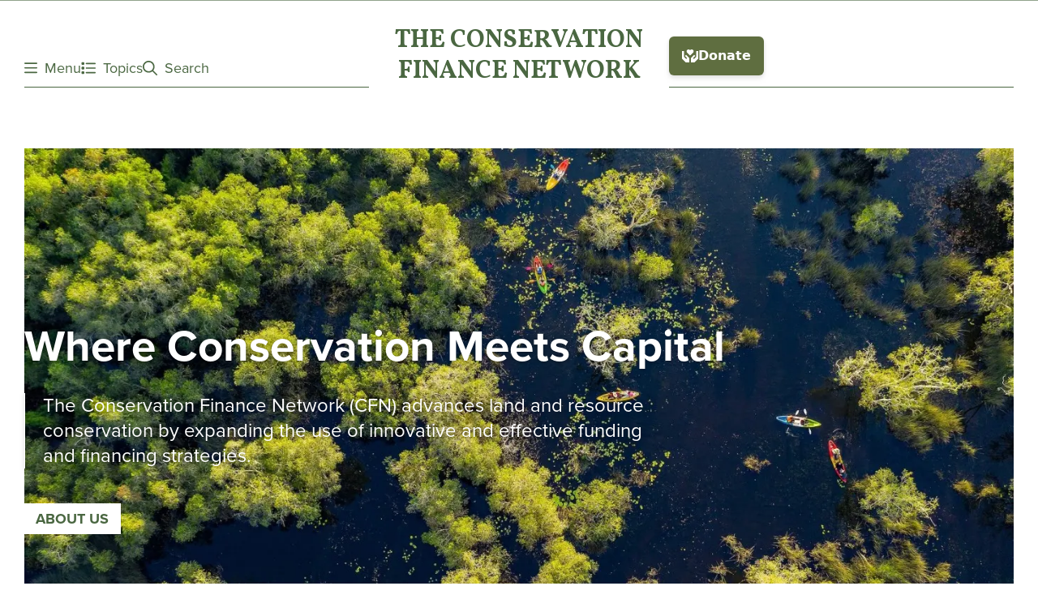

--- FILE ---
content_type: text/html; charset=UTF-8
request_url: https://conservationfinancenetwork.org/?f%5B0%5D=facet_topics%3Aagriculture&f%5B1%5D=facet_topics%3Ablended%20finance&f%5B2%5D=facet_topics%3Acities&f%5B3%5D=facet_topics%3Aenvironmental%20justice&f%5B4%5D=facet_topics%3Aland%20conservation&f%5B5%5D=facet_topics%3Apublic%20funding&f%5B6%5D=facet_topics%3Apublic%20policy&f%5B7%5D=facet_topics%3Atax%20incentives&f%5B8%5D=facet_types%3Aarticle&f%5B9%5D=facet_types%3Aindustry_news_item&search=&page=9
body_size: 10984
content:
<!DOCTYPE html>
<html lang="en" dir="ltr" prefix="og: https://ogp.me/ns#">
  <head>
    <meta charset="utf-8" />
<noscript><style>form.antibot * :not(.antibot-message) { display: none !important; }</style>
</noscript><style>/* @see https://github.com/aFarkas/lazysizes#broken-image-symbol */.js img.lazyload:not([src]) { visibility: hidden; }/* @see https://github.com/aFarkas/lazysizes#automatically-setting-the-sizes-attribute */.js img.lazyloaded[data-sizes=auto] { display: block; width: 100%; }</style>
<link rel="canonical" href="https://conservationfinancenetwork.org/" />
<link rel="shortlink" href="https://conservationfinancenetwork.org/" />
<meta property="og:site_name" content="Conservation Finance Network" />
<meta property="og:url" content="https://conservationfinancenetwork.org/" />
<meta property="og:image:url" content="https://image.thum.io/get/noanimate/ogImage/auth/2239-TgNWpYmgnN7a/https://conservationfinancenetwork.org/" />
<meta name="Generator" content="Drupal 10 (https://www.drupal.org)" />
<meta name="MobileOptimized" content="width" />
<meta name="HandheldFriendly" content="true" />
<meta name="viewport" content="width=device-width, initial-scale=1.0" />
<script src="/sites/default/files/google_tag/conservation_finance_network/google_tag.data_layer.js?t9nilr" defer></script>
<script src="/sites/default/files/google_tag/conservation_finance_network/google_tag.script.js?t9nilr" defer></script>

    <title>The Conservation Finance Network | Conservation Finance Network</title>
    <link rel="stylesheet" media="all" href="/sites/default/files/css/css_K1tfJ-wpsrJGQ7DU7LRLs_31GXoTqUzYF1YtEq2TYVk.css?delta=0&amp;language=en&amp;theme=conservation_finance&amp;include=[base64]" />
<link rel="stylesheet" media="all" href="/sites/default/files/css/css_B18o5fbCaEmsmHHwV_zD-d7I6k9EG5xHae1ZL44tExk.css?delta=1&amp;language=en&amp;theme=conservation_finance&amp;include=[base64]" />

    <script src="/libraries/fontawesome/js/fontawesome.min.js?v=6.4.0" defer></script>
<script src="/libraries/fontawesome/js/brands.min.js?v=6.4.0" defer></script>
<script src="/libraries/fontawesome/js/light.min.js?v=6.4.0" defer></script>
<script src="/libraries/fontawesome/js/regular.min.js?v=6.4.0" defer></script>

  </head>

  <body class="site-page site-page--node-basic-page site-page--is-front" data-roles="anonymous">
    <a href="#site-main" class="visually-hidden focusable">
      Skip to main content
    </a>

    <noscript><iframe src="https://www.googletagmanager.com/ns.html?id=GTM-PKG3RW3J" height="0" width="0" style="display:none;visibility:hidden"></iframe></noscript>
      <header class="site-header" data-js="site-header" data-opened-scheme="brand">
  <div class="site-header__content">
    <div class="site-header__content-side site-header__content-side--left">
              <button class="main-menu-toggle"
          data-js="curtain-toggle"
          aria-expanded="false"
          aria-controls="site-header-main-menu-curtain"><i class="far fa-bars"></i>Menu</button>
      
              <button class="topics-toggle"
          data-js="curtain-toggle"
          aria-expanded="false"
          aria-controls="site-header-topics-menu-curtain"><i class="far fa-list"></i>Topics</button>
      
      <button class="search-toggle"
        data-js="curtain-toggle"
        aria-expanded="false"
        aria-controls="site-header-search-curtain"><i class="far fa-search"></i>Search</button>
    </div>

    <div class="site-header__content-center">
      <div class="site-header__branding">
        

<div class="branding-block" data-js="branding-block">
  <a
    href="/"
    title="Home"
    aria-label="Go to The ConservationFinance Network homepage"
    rel="home"
  >The Conservation<br>Finance Network</a>
</div>

      </div>
    </div>

    <div class="site-header__content-side site-header__content-side--right">
              <div class="site-header__donate-cta">
          <givebutter-widget id="parAzj"></givebutter-widget>
          <script async src="https://widgets.givebutter.com/latest.umd.cjs?acct=3VWVfkXAujhZG8lG&p=other"></script>
        </div>
          </div>
  </div>

      <div id="site-header-main-menu-curtain" class="site-header__curtain site-header__curtain--main-menu" data-scheme="brand">
      <div class="site-header__curtain-content">
        <nav role="navigation" aria-labelledby="block-main-menu-header-menu" id="block-main-menu-header" class="block-main-menu-header-menu" data-js="block-main-menu-header-menu">
            
  <h2 class="visually-hidden" id="block-main-menu-header-menu">Main Menu</h2>
  

        



  
                  <ul class="menu--main-menu menu menu--cfn-main-menu menu--level-0">
    
                        
      
      <li class="menu__item menu__item--has-submenu">
                  <details class="menu__details">
            <summary class="menu__summary">
              <a href="/our-mission" data-drupal-link-system-path="node/1368">About</a>

              <span class="menu__expand">
                <span class="menu__expand-bar menu__expand-bar--1"></span>
                <span class="menu__expand-bar menu__expand-bar--2"></span>
              </span>
            </summary>
            <div class="menu__submenu-wrapper">
              <div class="menu__submenu-wrapper-content">
                  
                  <ul class="menu menu--cfn-main-menu menu--level-1 menu--submenu">
    
                        
      
      <li class="menu__item">
                  <a href="/our-mission" data-drupal-link-system-path="node/1368">Our Mission</a>
        
                    
  
              </li>
                        
      
      <li class="menu__item">
                  <a href="/partners" data-drupal-link-system-path="node/1367">Our Partners</a>
        
                    
  
              </li>
                        
      
      <li class="menu__item">
                  <a href="/our-people" data-drupal-link-system-path="node/6303">Our People</a>
        
                    
  
              </li>
                        
      
      <li class="menu__item">
                  <a href="/what-we-do" data-drupal-link-system-path="node/6326">What We Do</a>
        
                    
  
              </li>
        </ul>
  
              </div>
            </div>
          </details>
        
              </li>
                        
      
      <li class="menu__item menu__item--has-submenu">
                  <details class="menu__details">
            <summary class="menu__summary">
              <a href="/getting-started" data-drupal-link-system-path="node/3972">Getting Started</a>

              <span class="menu__expand">
                <span class="menu__expand-bar menu__expand-bar--1"></span>
                <span class="menu__expand-bar menu__expand-bar--2"></span>
              </span>
            </summary>
            <div class="menu__submenu-wrapper">
              <div class="menu__submenu-wrapper-content">
                  
                  <ul class="menu menu--cfn-main-menu menu--level-1 menu--submenu">
    
                        
      
      <li class="menu__item">
                  <a href="/conservation-finance-101" title="Learn the basics of Conservation Finance." data-drupal-link-system-path="node/4966">Conservation Finance 101</a>
        
                    
  
              </li>
                        
      
      <li class="menu__item">
                  <a href="https://www.conservationfinancenetwork.org/toolkits" title="The Conservation Finance Toolkit is a resource explaining tools and techniques available to conservation finance practitioners. Tools covered vary from the simple to the complex. Each writeup contains an example of the technique in practice.  ">Toolkits</a>
        
                    
  
              </li>
                        
      
      <li class="menu__item">
                  <a href="https://www.conservationfinancenetwork.org/conservation-finance-glossary" title="A glossary of conservation and finance-related abbreviations, acronyms and terms.">Conservation Finance Glossary</a>
        
                    
  
              </li>
        </ul>
  
              </div>
            </div>
          </details>
        
              </li>
                        
      
      <li class="menu__item">
                  <a href="/cfn-programs" data-drupal-link-system-path="node/6300">CFN Programs</a>
        
                    
  
              </li>
                        
      
      <li class="menu__item menu__item--has-submenu">
                  <details class="menu__details">
            <summary class="menu__summary">
              <a href="/toolkits-other-resources" data-drupal-link-system-path="node/6416">Toolkits + Other Resources</a>

              <span class="menu__expand">
                <span class="menu__expand-bar menu__expand-bar--1"></span>
                <span class="menu__expand-bar menu__expand-bar--2"></span>
              </span>
            </summary>
            <div class="menu__submenu-wrapper">
              <div class="menu__submenu-wrapper-content">
                  
                  <ul class="menu menu--cfn-main-menu menu--level-1 menu--submenu">
    
                        
      
      <li class="menu__item">
                  <a href="/articles" data-drupal-link-system-path="node/6205">Articles</a>
        
                    
  
              </li>
                        
      
      <li class="menu__item">
                  <a href="/toolkits" data-drupal-link-system-path="node/6412">Toolkits</a>
        
                    
  
              </li>
                        
      
      <li class="menu__item">
                  <a href="/boot-camp-recordings" data-drupal-link-system-path="node/6361">Boot Camp Recordings</a>
        
                    
  
              </li>
                        
      
      <li class="menu__item">
                  <a href="/webinars-0" data-drupal-link-system-path="node/6363">Webinars</a>
        
                    
  
              </li>
                        
      
      <li class="menu__item">
                  <a href="/videos" data-drupal-link-system-path="node/6364">Videos</a>
        
                    
  
              </li>
        </ul>
  
              </div>
            </div>
          </details>
        
              </li>
                        
      
      <li class="menu__item">
                  <a href="/contact-cfn" data-drupal-link-system-path="node/1364">Contact Us</a>
        
                    
  
              </li>
        </ul>
  

  </nav>

      </div>
    </div>
  
      <div id="site-header-topics-menu-curtain" class="site-header__curtain site-header__curtain--topics-menu" data-scheme="brand">
      <div class="site-header__curtain-content">
        <nav role="navigation" aria-labelledby="block-topics-menu-header-menu" id="block-topics-menu-header" class="block-topics-menu-header-menu" data-js="block-topics-menu-header-menu">
            
  <h2 class="visually-hidden" id="block-topics-menu-header-menu">Topics Menu</h2>
  

        



  
                  <ul class="menu--topics menu menu--cfn-topics menu--level-0">
    
                        
      
      <li class="menu__item">
                  <a href="/topic/agriculture" data-drupal-link-system-path="taxonomy/term/661">Agriculture</a>
        
                    
  
              </li>
                        
      
      <li class="menu__item">
                  <a href="/topic/blended-finance" data-drupal-link-system-path="taxonomy/term/927">Blended Finance</a>
        
                    
  
              </li>
                        
      
      <li class="menu__item">
                  <a href="/taxonomy/term/934" data-drupal-link-system-path="taxonomy/term/934">Climate</a>
        
                    
  
              </li>
                        
      
      <li class="menu__item">
                  <a href="/taxonomy/term/1130" data-drupal-link-system-path="taxonomy/term/1130">Environmental Justice</a>
        
                    
  
              </li>
                        
      
      <li class="menu__item">
                  <a href="/topic/forest" data-drupal-link-system-path="taxonomy/term/660">Forest</a>
        
                    
  
              </li>
                        
      
      <li class="menu__item">
                  <a href="/topic/fresh-water" data-drupal-link-system-path="taxonomy/term/662">Fresh Water</a>
        
                    
  
              </li>
                        
      
      <li class="menu__item">
                  <a href="/taxonomy/term/935" data-drupal-link-system-path="taxonomy/term/935">Habitat</a>
        
                    
  
              </li>
                        
      
      <li class="menu__item">
                  <a href="/taxonomy/term/928" data-drupal-link-system-path="taxonomy/term/928">Impact Investing</a>
        
                    
  
              </li>
                        
      
      <li class="menu__item">
                  <a href="/topic/land-conservation" data-drupal-link-system-path="taxonomy/term/663">Land Conservation</a>
        
                    
  
              </li>
                        
      
      <li class="menu__item">
                  <a href="/topic/oceans" data-drupal-link-system-path="taxonomy/term/664">Oceans</a>
        
                    
  
              </li>
                        
      
      <li class="menu__item">
                  <a href="/taxonomy/term/929" data-drupal-link-system-path="taxonomy/term/929">Philanthropy</a>
        
                    
  
              </li>
                        
      
      <li class="menu__item">
                  <a href="/taxonomy/term/930" data-drupal-link-system-path="taxonomy/term/930">Public Funding</a>
        
                    
  
              </li>
                        
      
      <li class="menu__item">
                  <a href="/taxonomy/term/931" data-drupal-link-system-path="taxonomy/term/931">Public Policy</a>
        
                    
  
              </li>
                        
      
      <li class="menu__item">
                  <a href="/taxonomy/term/932" data-drupal-link-system-path="taxonomy/term/932">Tax Incentives</a>
        
                    
  
              </li>
                        
      
      <li class="menu__item">
                  <a href="/topic/urban" data-drupal-link-system-path="taxonomy/term/665">Urban</a>
        
                    
  
              </li>
        </ul>
  

  </nav>

      </div>
    </div>
  
  <div id="site-header-search-curtain" class="site-header__curtain site-header__curtain--search" data-scheme="brand">
    <div class="site-header__curtain-content">
      <div data-bef-auto-submit-full-form="" data-bef-auto-submit="" data-bef-auto-submit-delay="500" data-drupal-selector="views-exposed-form-site-search-page-search">
  
    
      

<form  action="/search" method="get" id="views-exposed-form-site-search-page-search" accept-charset="UTF-8" class="form form--views-exposed-form">
  

      <div class="view-exposed-form-toggle-wrapper page-search"> 
    <div class="form__element form__element--input-textfield form__element--search form__element--has-label js-form-item form-item js-form-type-textfield form-item-search js-form-item-search">
      <label for="edit-search" class="form__label form__label--search">Search</label>
        <input data-bef-auto-submit-exclude="" data-drupal-selector="edit-search" type="text" id="edit-search" name="search" value="" size="30" maxlength="128" class="form-text form__input form__input--textfield" />

        </div>
<div data-drupal-selector="edit-actions" class="form__element form__element--actions js-form-wrapper form-wrapper" id="edit-actions"><input data-bef-auto-submit-click="" data-drupal-selector="edit-submit-site-search" type="submit" id="edit-submit-site-search" value="Apply" class="button js-form-submit form-submit form__input form__input--submit" />
<input data-drupal-selector="edit-reset-site-search" type="submit" id="edit-reset-site-search" name="reset" value="Reset" class="button js-form-submit form-submit form__input form__input--submit" />
</div>

  </div>

</form>

  </div>

    </div>
  </div>
</header>

<main id="site-main" class="site-main">
      <div class="site-main__system">  <div class="region-system">
    <div data-drupal-messages-fallback class="hidden"></div>

  </div>
</div>
  
    <div class="region-content">
    <div id="block-conservation-finance-content">
  
    
      

<article class="node node--basic-page node--full node--is-front" data-js="node-full">
  <header class="node__header" data-js="node-header">
                <h1 class="node__heading visually-hidden">
                  The Conservation Finance Network
              </h1>
    
    </header>

  <div class="node__content">
      
      <div class="node__sections">
          <div class="layout--margin-bottom-sm layout layout--one-column" id="layout-2117">
    <div class="layout__content">
      
      <div class="layout__regions">
      <div  class="layout__region layout__region--first">
                                      <div class="layout__region-item">


<div class="paragraph paragraph--callout-block paragraph--default" id="paragraph-callout-block-2114" data-js="callout-block" data-scheme="brand">
    <div class="paragraph__content">
    <div class="paragraph__title">
        Where Conservation Meets Capital
    </div>

    <div class="paragraph__body">
      

<div class="ck-content">
  <p>The Conservation Finance Network (CFN) advances land and resource conservation by expanding the use of innovative and effective funding and financing strategies.</p></div>

    </div>

    <div class="paragraph__cta-link">
        <a href="/our-mission">About Us</a>
    </div>
  </div>

  <div class="paragraph__image">
      


<figure class="media media--image media--paragraph-callout-block">
              <picture>
                  <source media="all and (min-width: 1024px)" type="image/webp" width="1400" height="788" data-srcset="/sites/default/files/styles/landscape_1400x788/public/media/image/2023-12/Kayaks_Water_Trees.webp?h=4997dc06&amp;itok=yD980CO9 1x, /sites/default/files/styles/landscape_2800x1576/public/media/image/2023-12/Kayaks_Water_Trees.webp?h=4997dc06&amp;itok=_5Til70Q 2x"/>
              <source type="image/webp" width="700" height="394" data-srcset="/sites/default/files/styles/landscape_700x394/public/media/image/2023-12/Kayaks_Water_Trees.webp?h=4997dc06&amp;itok=rRi3ouxO 1x, /sites/default/files/styles/landscape_1400x788/public/media/image/2023-12/Kayaks_Water_Trees.webp?h=4997dc06&amp;itok=yD980CO9 2x"/>
              <source media="all and (min-width: 1024px)" type="image/jpeg" width="1400" height="788" data-srcset="/sites/default/files/styles/landscape_1400x788/public/media/image/2023-12/Kayaks_Water_Trees.jpg?h=4997dc06&amp;itok=yD980CO9 1x, /sites/default/files/styles/landscape_2800x1576/public/media/image/2023-12/Kayaks_Water_Trees.jpg?h=4997dc06&amp;itok=_5Til70Q 2x"/>
              <source type="image/jpeg" width="700" height="394" data-srcset="/sites/default/files/styles/landscape_700x394/public/media/image/2023-12/Kayaks_Water_Trees.jpg?h=4997dc06&amp;itok=rRi3ouxO 1x, /sites/default/files/styles/landscape_1400x788/public/media/image/2023-12/Kayaks_Water_Trees.jpg?h=4997dc06&amp;itok=yD980CO9 2x"/>
                  <img width="700" height="394" class="paragraph_callout_block lazyload" alt="Areal view of people kayaking on a river in a forested area" loading="lazy" data-src="/sites/default/files/styles/landscape_700x394/public/media/image/2023-12/Kayaks_Water_Trees.jpg?h=4997dc06&amp;itok=rRi3ouxO" />

  </picture>


  </figure>

  </div>
</div>
</div>
                                <div class="layout__region-item">


<div class="paragraph paragraph--callout-block paragraph--default" id="paragraph-callout-block-2315" data-js="callout-block" data-scheme="brand">
    <div class="paragraph__content">
    <div class="paragraph__title">
        2026 Conservation Finance Boot Camp
    </div>

    <div class="paragraph__body">
      

<div class="ck-content">
  <p><strong>The Conservation Finance Network (CFN) is pleased to announce our&nbsp;21st&nbsp;annual&nbsp;Conservation Finance Boot Camp. The Boot Camp will be held&nbsp;June&nbsp;2-5,&nbsp;2026&nbsp;at the Yale School of the Environment in New Haven, CT, in partnership with the Yale Center for Business and the Environment.&nbsp;</strong></p></div>

    </div>

    <div class="paragraph__cta-link">
        <a href="https://conservationfinancenetwork.org/2026-conservation-finance-boot-camp">Announcing the 2026 Conservation Finance Boot Camp!</a>
    </div>
  </div>

  <div class="paragraph__image">
      


<figure class="media media--image media--paragraph-callout-block">
              <picture>
                  <source media="all and (min-width: 1024px)" type="image/webp" width="1400" height="788" data-srcset="/sites/default/files/styles/landscape_1400x788/public/media/image/2025-11/2026%20Boot%20Camp%20Image_screen.webp?h=56d0ca2e&amp;itok=H7Qe23-C 1x, /sites/default/files/styles/landscape_2800x1576/public/media/image/2025-11/2026%20Boot%20Camp%20Image_screen.webp?h=56d0ca2e&amp;itok=1P3DYa5_ 2x"/>
              <source type="image/webp" width="700" height="394" data-srcset="/sites/default/files/styles/landscape_700x394/public/media/image/2025-11/2026%20Boot%20Camp%20Image_screen.webp?h=56d0ca2e&amp;itok=ACdzegOv 1x, /sites/default/files/styles/landscape_1400x788/public/media/image/2025-11/2026%20Boot%20Camp%20Image_screen.webp?h=56d0ca2e&amp;itok=H7Qe23-C 2x"/>
              <source media="all and (min-width: 1024px)" type="image/jpeg" width="1400" height="788" data-srcset="/sites/default/files/styles/landscape_1400x788/public/media/image/2025-11/2026%20Boot%20Camp%20Image_screen.jpg?h=56d0ca2e&amp;itok=H7Qe23-C 1x, /sites/default/files/styles/landscape_2800x1576/public/media/image/2025-11/2026%20Boot%20Camp%20Image_screen.jpg?h=56d0ca2e&amp;itok=1P3DYa5_ 2x"/>
              <source type="image/jpeg" width="700" height="394" data-srcset="/sites/default/files/styles/landscape_700x394/public/media/image/2025-11/2026%20Boot%20Camp%20Image_screen.jpg?h=56d0ca2e&amp;itok=ACdzegOv 1x, /sites/default/files/styles/landscape_1400x788/public/media/image/2025-11/2026%20Boot%20Camp%20Image_screen.jpg?h=56d0ca2e&amp;itok=H7Qe23-C 2x"/>
                  <img width="700" height="394" class="paragraph_callout_block lazyload" alt="2026 Conservation Finance Boot Camp" loading="lazy" data-src="/sites/default/files/styles/landscape_700x394/public/media/image/2025-11/2026%20Boot%20Camp%20Image_screen.jpg?h=56d0ca2e&amp;itok=ACdzegOv" />

  </picture>


  </figure>

  </div>
</div>
</div>
                                </div>
  </div>
    </div>
  </div>

  <section class="layout--margin-bottom-md layout--width-edge-to-edge color-scheme-contrast layout--has-header layout layout--one-column" id="layout-2133" aria-labelledby="explore-our-resources-events-2133">
    <div class="layout__content">
              <div class="layout__header">
            




<header id="explore-our-resources-events-2133" class="advanced-header-field">
      <h2  class="advanced-header-field__heading">
      Explore Our Resources &amp; Events
    </h2>
  
  </header>

        </div>
      
      <div class="layout__regions">
      <div  class="layout__region layout__region--first">
                        <div class="layout__region-item">  <div class="layout--margin-bottom-sm layout--33-33-33 layout layout--three-column" id="layout-2139">
    <div class="layout__content">
      
      <div class="layout__regions">
      <div  class="layout__region layout__region--first">
                        <div class="layout__region-item">
<div class="paragraph paragraph--curated-content paragraph--default" id="paragraph-curated-content-2141" data-js="curated-content">
    


<article data-scheme="brand" class="node-teaser node-teaser--basic-page node-teaser--peekaboo node-teaser--is-front" data-js="node-teaser-peekaboo">
    <a href="/getting-started">
        <header class="node-teaser__header">
        <div class="node-teaser__exposed-text">
    <div class="node-teaser__pre-heading">Explore Getting Started</div>

            <div class="node-teaser__heading">
                      Getting Started                  </div>
      
  </div>

  <div class="node-teaser__teaser-text"></div>
    </header>

    <div class="node-teaser__content">
          


<figure class="media media--image media--teaser-peekaboo">
              <picture>
                  <source type="image/webp" width="315" height="415" data-srcset="/sites/default/files/styles/portrait_315x415/public/media/image/2024-04/tree-tops.webp?h=bf7a708b&amp;itok=Wsmv-5bA 1x, /sites/default/files/styles/portrait_630x830/public/media/image/2024-04/tree-tops.webp?h=bf7a708b&amp;itok=0U72vZFa 2x"/>
              <source type="image/jpeg" width="315" height="415" data-srcset="/sites/default/files/styles/portrait_315x415/public/media/image/2024-04/tree-tops.jpg?h=bf7a708b&amp;itok=Wsmv-5bA 1x, /sites/default/files/styles/portrait_630x830/public/media/image/2024-04/tree-tops.jpg?h=bf7a708b&amp;itok=0U72vZFa 2x"/>
                  <img loading="lazy" width="315" height="415" class="teaser_peekaboo lazyload" alt="image of tree tops" data-src="/sites/default/files/styles/portrait_315x415/public/media/image/2024-04/tree-tops.jpg?h=bf7a708b&amp;itok=Wsmv-5bA" data-srcset="/sites/default/files/styles/portrait_315x415/public/media/image/2024-04/tree-tops.jpg?h=bf7a708b&amp;itok=Wsmv-5bA 1x, /sites/default/files/styles/portrait_630x830/public/media/image/2024-04/tree-tops.jpg?h=bf7a708b&amp;itok=0U72vZFa 2x" />

  </picture>


  </figure>

    </div>
  
  </a>
</article>

</div>
</div>
                                </div>
      <div  class="layout__region layout__region--second">
                        <div class="layout__region-item">
<div class="paragraph paragraph--curated-content paragraph--default" id="paragraph-curated-content-2140" data-js="curated-content">
    
</div>
</div>
                                </div>
      <div  class="layout__region layout__region--third">
                        <div class="layout__region-item">
<div class="paragraph paragraph--curated-content paragraph--default" id="paragraph-curated-content-2150" data-js="curated-content">
    


<article data-scheme="brand" class="node-teaser node-teaser--basic-page node-teaser--peekaboo node-teaser--is-front" data-js="node-teaser-peekaboo">
    <a href="/toolkits-other-resources">
        <header class="node-teaser__header">
        <div class="node-teaser__exposed-text">
    <div class="node-teaser__pre-heading">Explore Toolkits + Other Resources</div>

            <div class="node-teaser__heading">
                      Toolkits + Other Resources                  </div>
      
  </div>

  <div class="node-teaser__teaser-text"></div>
    </header>

    <div class="node-teaser__content">
          


<figure class="media media--image media--teaser-peekaboo">
              <picture>
                  <source type="image/webp" width="315" height="415" data-srcset="/sites/default/files/styles/portrait_315x415/public/media/image/2024-01/pexels-karolina-grabowska-4218590.webp?h=d8102449&amp;itok=i72F75X9 1x, /sites/default/files/styles/portrait_630x830/public/media/image/2024-01/pexels-karolina-grabowska-4218590.webp?h=d8102449&amp;itok=6e0-m14Z 2x"/>
              <source type="image/jpeg" width="315" height="415" data-srcset="/sites/default/files/styles/portrait_315x415/public/media/image/2024-01/pexels-karolina-grabowska-4218590.jpg?h=d8102449&amp;itok=i72F75X9 1x, /sites/default/files/styles/portrait_630x830/public/media/image/2024-01/pexels-karolina-grabowska-4218590.jpg?h=d8102449&amp;itok=6e0-m14Z 2x"/>
                  <img loading="lazy" width="315" height="415" class="teaser_peekaboo lazyload" alt="Notebooks stacked on top of a pile of cut logs" data-src="/sites/default/files/styles/portrait_315x415/public/media/image/2024-01/pexels-karolina-grabowska-4218590.jpg?h=d8102449&amp;itok=i72F75X9" data-srcset="/sites/default/files/styles/portrait_315x415/public/media/image/2024-01/pexels-karolina-grabowska-4218590.jpg?h=d8102449&amp;itok=i72F75X9 1x, /sites/default/files/styles/portrait_630x830/public/media/image/2024-01/pexels-karolina-grabowska-4218590.jpg?h=d8102449&amp;itok=6e0-m14Z 2x" />

  </picture>


  </figure>

    </div>
  
  </a>
</article>

</div>
</div>
                                </div>
  </div>
    </div>
  </div>

</div>
                                </div>
  </div>
    </div>
  </section>

  <section class="layout--margin-bottom-sm layout--75-25 layout--has-header layout layout--two-column" id="layout-2113" aria-labelledby="current-news-and-insights-2113">
    <div class="layout__content">
              <div class="layout__header">
            




<header id="current-news-and-insights-2113" class="advanced-header-field">
      <h2  class="advanced-header-field__heading">
      Current News and Insights
    </h2>
  
  </header>

        </div>
      
      <div class="layout__regions">
      <div  class="layout__region layout__region--first">
                        <div class="layout__region-item">


<div class="paragraph paragraph--view-block paragraph--default" id="paragraph-view-block-2116" data-js="view-block">
    
        



<div class="view view--block-latest view--unformatted view--content-articles js-view-dom-id-8bf012dc6019dbd1c52855dfaac6c6b89e69fc6e1641ce0f859458745a6d83b5">
      
  
  
  <div class="view__content">
          
              <div class="view__rows">
          


  <div class="view__row view__row--0">


<article class="node-teaser node-teaser--article node-teaser--long node-teaser--is-front" data-js="node-teaser-long">
      <header class="node-teaser__header">
                <div class="node-teaser__heading">
                                    <a href="/2025/11/19/takeaways-from-our-october-2025-conservation-finance-roundtable"><span>Takeaways From Our October 2025 Conservation Finance Roundtable</span></a>
                              </div>
      

      <div class="node-teaser__metadata">
              <div class="node-teaser__authors">
            <a href="/our-community/katie-michels" hreflang="en">Katie Michels</a><a href="/our-community/mary-powers" hreflang="en">Mary Powers</a>
        </div>
      
              <div class="node-teaser__published-at">
            <time datetime="2025-11-19T13:00:40-05:00">November 19, 2025</time>

        </div>
          </div>
  
  <div class="node-teaser__body">
    

<div class="ck-content">
    In Brief - The 14th annual Conservation Finance Roundtable in Portland, OR was held at The World Forestry Center and brought together land conservation practitioners, policy experts, state agency staff, and private forestland investors to discuss conservation funding opportunities and challenges in the Pacific Northwest and beyond. - Key topics...

</div>

  </div>
    </header>

    <div class="node-teaser__content">
        <div class="node-teaser__image">
    
  </div>
    </div>
  </article>
</div>
  <div class="view__row view__row--1">


<article class="node-teaser node-teaser--article node-teaser--long node-teaser--is-front" data-js="node-teaser-long">
      <header class="node-teaser__header">
                <div class="node-teaser__heading">
                                    <a href="/2025/09/04/ecosystem-service-markets-roundup"><span>Ecosystem Service Markets Roundup</span></a>
                              </div>
      

      <div class="node-teaser__metadata">
      
              <div class="node-teaser__published-at">
            <time datetime="2025-09-04T15:25:09-04:00">September 04, 2025</time>

        </div>
          </div>
  
  <div class="node-teaser__body">
    

<div class="ck-content">
    We’re excited to launch our new Ecosystem Roundup, a quarterly update on ecosystem markets. In this edition, we spotlight key carbon market developments and trends, highlight promising projects from the field, and feature an interview with The Climate Trust. Looking ahead, we’ll explore biodiversity credits and mitigation markets as well...

</div>

  </div>
    </header>

    <div class="node-teaser__content">
        <div class="node-teaser__image">
      


<figure class="media media--image media--teaser-long">
              <picture>
                  <source media="all and (min-width: 768px)" type="image/webp" width="700" height="394" data-srcset="/sites/default/files/styles/landscape_700x394/public/media/image/2025-08/Screenshot%202025-08-27%20123624.webp?h=538accb1&amp;itok=ncwTb1x9 1x, /sites/default/files/styles/landscape_1400x788/public/media/image/2025-08/Screenshot%202025-08-27%20123624.webp?h=538accb1&amp;itok=Y8UoAvQV 2x"/>
              <source type="image/webp" width="350" height="197" data-srcset="/sites/default/files/styles/landscape_350x197/public/media/image/2025-08/Screenshot%202025-08-27%20123624.webp?h=538accb1&amp;itok=RR8qcBuF 1x, /sites/default/files/styles/landscape_700x394/public/media/image/2025-08/Screenshot%202025-08-27%20123624.webp?h=538accb1&amp;itok=ncwTb1x9 2x"/>
              <source media="all and (min-width: 768px)" type="image/png" width="700" height="394" data-srcset="/sites/default/files/styles/landscape_700x394/public/media/image/2025-08/Screenshot%202025-08-27%20123624.png?h=538accb1&amp;itok=ncwTb1x9 1x, /sites/default/files/styles/landscape_1400x788/public/media/image/2025-08/Screenshot%202025-08-27%20123624.png?h=538accb1&amp;itok=Y8UoAvQV 2x"/>
              <source type="image/png" width="350" height="197" data-srcset="/sites/default/files/styles/landscape_350x197/public/media/image/2025-08/Screenshot%202025-08-27%20123624.png?h=538accb1&amp;itok=RR8qcBuF 1x, /sites/default/files/styles/landscape_700x394/public/media/image/2025-08/Screenshot%202025-08-27%20123624.png?h=538accb1&amp;itok=ncwTb1x9 2x"/>
                  <img loading="lazy" width="350" height="197" class="teaser_long lazyload" alt="Q1 2025 Ecosystem Service Markets visual" data-src="/sites/default/files/styles/landscape_350x197/public/media/image/2025-08/Screenshot%202025-08-27%20123624.png?h=538accb1&amp;itok=RR8qcBuF" />

  </picture>


  </figure>

  </div>
    </div>
  </article>
</div>
  <div class="view__row view__row--2">


<article class="node-teaser node-teaser--article node-teaser--long node-teaser--is-front" data-js="node-teaser-long">
      <header class="node-teaser__header">
                <div class="node-teaser__heading">
                                    <a href="/2025/08/22/creative-uses-of-clean-water-state-revolving-funds-for-conservation-and-restoration"><span>Creative Uses of Clean Water State Revolving Funds for Conservation and Restoration</span></a>
                              </div>
      

      <div class="node-teaser__metadata">
      
              <div class="node-teaser__published-at">
            <time datetime="2025-08-22T09:36:33-04:00">August 22, 2025</time>

        </div>
          </div>
  
  <div class="node-teaser__body">
    

<div class="ck-content">
    Creative Uses of Clean Water State Revolving Funds for Conservation and Restoration Three case studies describe how CWSRFs were used to fund land protection and restoration efforts, and the roles of different partners in making these projects happen in Huntington, VT, Washington state, and Camden, NJ. These case studies were...

</div>

  </div>
    </header>

    <div class="node-teaser__content">
        <div class="node-teaser__image">
    
  </div>
    </div>
  </article>
</div>

        </div>
      
      

      
      
            </div>

  </div>


  </div>
</div>
                                </div>
      <div  class="layout__region layout__region--second">
                        <div class="layout__region-item">


<section class="paragraph paragraph--view-block paragraph--default" id="paragraph-view-block-2119" data-js="view-block">
      



  
<header id="historical-e-newsletters-2119" class="advanced-header-field advanced-header-field--style-with-line">
      <h5  class="advanced-header-field__heading">
      Historical e-Newsletters
    </h5>
  
  </header>

        



<div class="view view--block-latest view--unformatted view--content-industry-news-items js-view-dom-id-5bfa6660be19cc96c89e0d309443e6087870ff634fc856d06e5ae2a3355a8033">
      
  
  
  <div class="view__content">
          
              <div class="view__rows">
          


  <div class="view__row view__row--0">


<article class="node-teaser node-teaser--industry-news-item node-teaser--text node-teaser--is-front" data-js="node-teaser-text">
      <header class="node-teaser__header">
                  <div class="node-teaser__heading">
                                    <a href="https://t.e2ma.net/webview/o44nto/1ebb8596b0bd3e13c6f1bf0f681b4f1c"><span>January 2026</span></a>
                              </div>
      

      <div class="node-teaser__metadata">
              <div class="node-teaser__published-at">
            <time datetime="2026-01-28T15:54:49-05:00">January 28, 2026</time>

        </div>
      
              <div class="node-teaser__source">
          Source: <a href="https://t.e2ma.net/webview/o44nto/1ebb8596b0bd3e13c6f1bf0f681b4f1c">  CFN Monthly e-Newsletter</a>
        </div>
          </div>
      </header>

    <div class="node-teaser__content">
              
          </div>
  </article>
</div>
  <div class="view__row view__row--1">


<article class="node-teaser node-teaser--industry-news-item node-teaser--text node-teaser--is-front" data-js="node-teaser-text">
      <header class="node-teaser__header">
                  <div class="node-teaser__heading">
                                    <a href="https://t.e2ma.net/webview/0hn4oo/216c1966a5c1ac7cc1f37c49fa67978a"><span>November 2025</span></a>
                              </div>
      

      <div class="node-teaser__metadata">
              <div class="node-teaser__published-at">
            <time datetime="2025-12-03T16:33:11-05:00">December 03, 2025</time>

        </div>
      
              <div class="node-teaser__source">
          Source: <a href="https://t.e2ma.net/webview/0hn4oo/216c1966a5c1ac7cc1f37c49fa67978a">  CFN Monthly e-Newsletter</a>
        </div>
          </div>
      </header>

    <div class="node-teaser__content">
              
          </div>
  </article>
</div>
  <div class="view__row view__row--2">


<article class="node-teaser node-teaser--industry-news-item node-teaser--text node-teaser--is-front" data-js="node-teaser-text">
      <header class="node-teaser__header">
                  <div class="node-teaser__heading">
                                    <a href="https://t.e2ma.net/webview/s3eiko/bb399e00625f168f3d390e43db4ddb11"><span>September 2025</span></a>
                              </div>
      

      <div class="node-teaser__metadata">
              <div class="node-teaser__published-at">
            <time datetime="2025-10-03T15:00:00-04:00">October 03, 2025</time>

        </div>
      
              <div class="node-teaser__source">
          Source: <a href="https://t.e2ma.net/webview/s3eiko/bb399e00625f168f3d390e43db4ddb11">  CFN Monthly e-Newsletter</a>
        </div>
          </div>
      </header>

    <div class="node-teaser__content">
              
          </div>
  </article>
</div>
  <div class="view__row view__row--3">


<article class="node-teaser node-teaser--industry-news-item node-teaser--text node-teaser--is-front" data-js="node-teaser-text">
      <header class="node-teaser__header">
                  <div class="node-teaser__heading">
                                    <a href="https://t.e2ma.net/webview/c3z1fo/f0984db5541f402c9ea07bc3b0f28ede"><span>July 2025</span></a>
                              </div>
      

      <div class="node-teaser__metadata">
              <div class="node-teaser__published-at">
            <time datetime="2025-07-31T15:07:48-04:00">July 31, 2025</time>

        </div>
      
              <div class="node-teaser__source">
          Source: <a href="https://t.e2ma.net/webview/c3z1fo/f0984db5541f402c9ea07bc3b0f28ede">  CFN Monthly e-Newsletter</a>
        </div>
          </div>
      </header>

    <div class="node-teaser__content">
              
          </div>
  </article>
</div>
  <div class="view__row view__row--4">


<article class="node-teaser node-teaser--industry-news-item node-teaser--text node-teaser--is-front" data-js="node-teaser-text">
      <header class="node-teaser__header">
            <div class="node-teaser__article-type">
        External News
    </div>
            <div class="node-teaser__heading">
                                    <a href="https://t.e2ma.net/webview/gyqudo/98a6fb2491d0f7eb07c399d381ef34bb"><span>June 2025</span></a>
                              </div>
      

      <div class="node-teaser__metadata">
              <div class="node-teaser__published-at">
            <time datetime="2025-06-26T14:10:46-04:00">June 26, 2025</time>

        </div>
      
              <div class="node-teaser__source">
          Source: <a href="https://t.e2ma.net/webview/gyqudo/98a6fb2491d0f7eb07c399d381ef34bb">  CFN Monthly e-Newsletter</a>
        </div>
          </div>
      </header>

    <div class="node-teaser__content">
              
          </div>
  </article>
</div>
  <div class="view__row view__row--5">


<article class="node-teaser node-teaser--industry-news-item node-teaser--text node-teaser--is-front" data-js="node-teaser-text">
      <header class="node-teaser__header">
            <div class="node-teaser__article-type">
        External News
    </div>
            <div class="node-teaser__heading">
                                    <a href="https://t.e2ma.net/webview/cbitbo/39356d9967a99660fabe521c4151ffac"><span>May 2025</span></a>
                              </div>
      

      <div class="node-teaser__metadata">
              <div class="node-teaser__published-at">
            <time datetime="2025-05-28T13:31:22-04:00">May 28, 2025</time>

        </div>
      
              <div class="node-teaser__source">
          Source: <a href="https://t.e2ma.net/webview/cbitbo/39356d9967a99660fabe521c4151ffac">  CFN Monthly e-Newsletter</a>
        </div>
          </div>
      </header>

    <div class="node-teaser__content">
              
          </div>
  </article>
</div>
  <div class="view__row view__row--6">


<article class="node-teaser node-teaser--industry-news-item node-teaser--text node-teaser--is-front" data-js="node-teaser-text">
      <header class="node-teaser__header">
            <div class="node-teaser__article-type">
        External News
    </div>
            <div class="node-teaser__heading">
                                    <a href="https://t.e2ma.net/webview/kdpu9n/b8712e748bf51b070bee026737cf57bc"><span>April 2025</span></a>
                              </div>
      

      <div class="node-teaser__metadata">
              <div class="node-teaser__published-at">
            <time datetime="2025-04-30T12:00:00-04:00">April 30, 2025</time>

        </div>
      
              <div class="node-teaser__source">
          Source: <a href="https://t.e2ma.net/webview/kdpu9n/b8712e748bf51b070bee026737cf57bc">  CFN Monthly e-Newsletter</a>
        </div>
          </div>
      </header>

    <div class="node-teaser__content">
              
          </div>
  </article>
</div>
  <div class="view__row view__row--7">


<article class="node-teaser node-teaser--industry-news-item node-teaser--text node-teaser--is-front" data-js="node-teaser-text">
      <header class="node-teaser__header">
                  <div class="node-teaser__heading">
                                    <a href="https://39824214.hs-sites.com/cfn-ecosystem-markets-roundup"><span>Ecosystem Service Markets Roundup</span></a>
                              </div>
      

      <div class="node-teaser__metadata">
              <div class="node-teaser__published-at">
            <time datetime="2025-04-01T10:44:10-04:00">April 01, 2025</time>

        </div>
      
              <div class="node-teaser__source">
          Source: <a href="https://39824214.hs-sites.com/cfn-ecosystem-markets-roundup">  CFN Quarterly Update</a>
        </div>
          </div>
      </header>

    <div class="node-teaser__content">
              
          </div>
  </article>
</div>
  <div class="view__row view__row--8">


<article class="node-teaser node-teaser--industry-news-item node-teaser--text node-teaser--is-front" data-js="node-teaser-text">
      <header class="node-teaser__header">
            <div class="node-teaser__article-type">
        External News
    </div>
            <div class="node-teaser__heading">
                                    <a href="https://t.e2ma.net/webview/4syf7n/3c44fdce37aa2449382c2a70af969301"><span>March 2025</span></a>
                              </div>
      

      <div class="node-teaser__metadata">
              <div class="node-teaser__published-at">
            <time datetime="2025-03-27T12:25:56-04:00">March 27, 2025</time>

        </div>
      
              <div class="node-teaser__source">
          Source: <a href="https://t.e2ma.net/webview/4syf7n/3c44fdce37aa2449382c2a70af969301">  CFN Monthly e-Newsletter</a>
        </div>
          </div>
      </header>

    <div class="node-teaser__content">
              
          </div>
  </article>
</div>

        </div>
      
      

      
      
            </div>

  </div>


  </section>
</div>
                                </div>
  </div>
    </div>
  </section>


    </div>
    </div>

  </article>

  </div>

  </div>

</main>


<footer class="site-footer" data-scheme="accent">
  <div class="site-footer__content">
    <div class="site-footer__newsletter">
      <a href="https://signup.e2ma.net/signup/1803432/32870/"><i class="fal fa-newspaper"></i>Sign up for our Monthly Newsletter to keep up to date with our latest stories.</a>
    </div>

          <div class="site-footer__main-menu">
        <nav role="navigation" aria-labelledby="block-main-menu-footer-menu" id="block-main-menu-footer" class="block-main-menu-footer-menu" data-js="block-main-menu-footer-menu">
            
  <h2 class="visually-hidden" id="block-main-menu-footer-menu">Main Menu</h2>
  

        



  
                  <ul class="menu--main-menu menu menu--cfn-main-menu menu--level-0">
    
                        
      
      <li class="menu__item">
                  <a href="/our-mission" data-drupal-link-system-path="node/1368">About</a>
        
                    
  
              </li>
                        
      
      <li class="menu__item">
                  <a href="/getting-started" data-drupal-link-system-path="node/3972">Getting Started</a>
        
                    
  
              </li>
                        
      
      <li class="menu__item">
                  <a href="/cfn-programs" data-drupal-link-system-path="node/6300">CFN Programs</a>
        
                    
  
              </li>
                        
      
      <li class="menu__item">
                  <a href="/toolkits-other-resources" data-drupal-link-system-path="node/6416">Toolkits + Other Resources</a>
        
                    
  
              </li>
                        
      
      <li class="menu__item">
                  <a href="/contact-cfn" data-drupal-link-system-path="node/1364">Contact Us</a>
        
                    
  
              </li>
        </ul>
  

  </nav>

      </div>
    
          <div class="site-footer__topics-menu">
        <nav role="navigation" aria-labelledby="block-topics-menu-footer-menu" id="block-topics-menu-footer" class="block-topics-menu-footer-menu" data-js="block-topics-menu-footer-menu">
            
  <h2 class="visually-hidden" id="block-topics-menu-footer-menu">Topics Menu</h2>
  

        



  
                  <ul class="menu--topics menu menu--cfn-topics menu--level-0">
    
                        
      
      <li class="menu__item">
                  <a href="/topic/agriculture" data-drupal-link-system-path="taxonomy/term/661">Agriculture</a>
        
                    
  
              </li>
                        
      
      <li class="menu__item">
                  <a href="/topic/blended-finance" data-drupal-link-system-path="taxonomy/term/927">Blended Finance</a>
        
                    
  
              </li>
                        
      
      <li class="menu__item">
                  <a href="/taxonomy/term/934" data-drupal-link-system-path="taxonomy/term/934">Climate</a>
        
                    
  
              </li>
                        
      
      <li class="menu__item">
                  <a href="/taxonomy/term/1130" data-drupal-link-system-path="taxonomy/term/1130">Environmental Justice</a>
        
                    
  
              </li>
                        
      
      <li class="menu__item">
                  <a href="/topic/forest" data-drupal-link-system-path="taxonomy/term/660">Forest</a>
        
                    
  
              </li>
                        
      
      <li class="menu__item">
                  <a href="/topic/fresh-water" data-drupal-link-system-path="taxonomy/term/662">Fresh Water</a>
        
                    
  
              </li>
                        
      
      <li class="menu__item">
                  <a href="/taxonomy/term/935" data-drupal-link-system-path="taxonomy/term/935">Habitat</a>
        
                    
  
              </li>
                        
      
      <li class="menu__item">
                  <a href="/taxonomy/term/928" data-drupal-link-system-path="taxonomy/term/928">Impact Investing</a>
        
                    
  
              </li>
                        
      
      <li class="menu__item">
                  <a href="/topic/land-conservation" data-drupal-link-system-path="taxonomy/term/663">Land Conservation</a>
        
                    
  
              </li>
                        
      
      <li class="menu__item">
                  <a href="/topic/oceans" data-drupal-link-system-path="taxonomy/term/664">Oceans</a>
        
                    
  
              </li>
                        
      
      <li class="menu__item">
                  <a href="/taxonomy/term/929" data-drupal-link-system-path="taxonomy/term/929">Philanthropy</a>
        
                    
  
              </li>
                        
      
      <li class="menu__item">
                  <a href="/taxonomy/term/930" data-drupal-link-system-path="taxonomy/term/930">Public Funding</a>
        
                    
  
              </li>
                        
      
      <li class="menu__item">
                  <a href="/taxonomy/term/931" data-drupal-link-system-path="taxonomy/term/931">Public Policy</a>
        
                    
  
              </li>
                        
      
      <li class="menu__item">
                  <a href="/taxonomy/term/932" data-drupal-link-system-path="taxonomy/term/932">Tax Incentives</a>
        
                    
  
              </li>
                        
      
      <li class="menu__item">
                  <a href="/topic/urban" data-drupal-link-system-path="taxonomy/term/665">Urban</a>
        
                    
  
              </li>
        </ul>
  

  </nav>

      </div>
    
          <div class="site-footer__footer-menu">
        <nav role="navigation" aria-labelledby="block-footer-menu" id="block-footer" class="block-footer-menu" data-js="block-footer-menu">
            
  <h2 class="visually-hidden" id="block-footer-menu">Footer Menu</h2>
  

        



  
                  <ul class="menu--footer menu menu--cfn-footer menu--level-0">
    
                        
      
      <li class="menu__item">
                  <a href="/" data-drupal-link-system-path="&lt;front&gt;">Home</a>
        
                    
  
              </li>
                        
      
      <li class="menu__item">
                  <a href="/about-cfn" data-drupal-link-system-path="node/6306">About</a>
        
                    
  
              </li>
                        
      
      <li class="menu__item">
                  <a href="/our-people" data-drupal-link-system-path="node/6303">Our People</a>
        
                    
  
              </li>
                        
      
      <li class="menu__item">
                  <a href="/contact-cfn" data-drupal-link-system-path="node/1364">Contact Us</a>
        
                    
  
              </li>
        </ul>
  

  </nav>

      </div>
    
          <div class="site-footer__social-menu">
        <nav role="navigation" aria-labelledby="block-social-menu" id="block-social" class="block-social-menu" data-js="block-social-menu">
            
  <h2 class="visually-hidden" id="block-social-menu">Social Menu</h2>
  

        



  
                  <ul class="menu--social menu menu--cfn-social menu--level-0">
    
                        
      
      <li class="menu__item">
                  <a href="https://www.linkedin.com/groups/5064412" aria-label="Go to Conservation Finance Network&#039;s LinkedIn page" title="LinkedIn"><i class="fab fa-linkedin"></i></a>
        
                    
  
              </li>
                        
      
      <li class="menu__item">
                  <a href="https://twitter.com/ConsFinance" aria-label="Go to Conservation Finance Network&#039;s Twitter page" title="Twitter"><i class="fab fa-x-twitter"></i></a>
        
                    
  
              </li>
        </ul>
  

  </nav>

      </div>
    
    <div class="site-footer__legal">
      <div class="site-footer__copyright">
        &copy; Copyright 2026. All rights reserved.
      </div>
    </div>
  </div>
</footer>


    

    <script type="application/json" data-drupal-selector="drupal-settings-json">{"path":{"baseUrl":"\/","pathPrefix":"","currentPath":"node\/3761","currentPathIsAdmin":false,"isFront":true,"currentLanguage":"en","currentQuery":{"f":["facet_topics:agriculture","facet_topics:blended finance","facet_topics:cities","facet_topics:environmental justice","facet_topics:land conservation","facet_topics:public funding","facet_topics:public policy","facet_topics:tax incentives","facet_types:article","facet_types:industry_news_item"],"page":"9","search":""}},"pluralDelimiter":"\u0003","suppressDeprecationErrors":true,"lazy":{"lazysizes":{"lazyClass":"lazyload","loadedClass":"lazyloaded","loadingClass":"lazyloading","preloadClass":"lazypreload","errorClass":"lazyerror","autosizesClass":"lazyautosizes","srcAttr":"data-src","srcsetAttr":"data-srcset","sizesAttr":"data-sizes","minSize":40,"customMedia":[],"init":true,"expFactor":1.5,"hFac":0.8,"loadMode":2,"loadHidden":true,"ricTimeout":0,"throttleDelay":125,"plugins":[]},"placeholderSrc":"","preferNative":false,"minified":true,"libraryPath":"\/libraries\/lazysizes"},"radioactivity":{"type":"default","endpoint":"https:\/\/conservationfinancenetwork.org\/radioactivity\/emit"},"ajaxTrustedUrl":{"\/search":true},"user":{"uid":0,"permissionsHash":"f34fbe07e5c65f24c40ce3813fa73e084215878957343fc04e9be46c4db98d45"}}</script>
<script src="/core/assets/vendor/jquery/jquery.min.js?v=3.7.1"></script>
<script src="/core/assets/vendor/once/once.min.js?v=1.0.1"></script>
<script src="/core/misc/drupalSettingsLoader.js?v=10.6.1"></script>
<script src="/core/misc/drupal.js?v=10.6.1"></script>
<script src="/core/misc/drupal.init.js?v=10.6.1"></script>
<script src="/core/misc/debounce.js?v=10.6.1"></script>
<script src="/modules/contrib/better_exposed_filters/js/auto_submit.js?v=6.x"></script>
<script src="/modules/contrib/better_exposed_filters/js/better_exposed_filters.js?v=6.x"></script>
<script src="/themes/custom/cbey_forums/ui/dist/components/form/views-exposed-form/views-exposed-form.js?t9nilr"></script>
<script src="/themes/custom/cbey_forums/ui/dist/base/base.js?t9nilr"></script>
<script src="/themes/custom/cbey_forums/ui/dist/components/node/basic-page/teaser-peekaboo/basic-page-teaser-peekaboo.js?t9nilr"></script>
<script src="/themes/custom/cbey_forums/ui/dist/layout/layout.js?t9nilr"></script>
<script src="/themes/custom/cbey_forums/ui/dist/components/views/content-articles/content-articles.js?t9nilr"></script>
<script src="/themes/custom/cbey_forums/themes/conservation_finance/ui/dist/block/branding-block/branding-block.js?t9nilr"></script>
<script src="/themes/custom/cbey_forums/themes/conservation_finance/../../ui/dist/components/navigation/main/main.js?t9nilr"></script>
<script src="/modules/contrib/lazy/js/lazy.js?v=10.6.1"></script>

  </body>
</html>


--- FILE ---
content_type: text/javascript
request_url: https://conservationfinancenetwork.org/themes/custom/cbey_forums/ui/dist/base/base.js?t9nilr
body_size: 9827
content:
/*
 * ATTENTION: The "eval" devtool has been used (maybe by default in mode: "development").
 * This devtool is neither made for production nor for readable output files.
 * It uses "eval()" calls to create a separate source file in the browser devtools.
 * If you are trying to read the output file, select a different devtool (https://webpack.js.org/configuration/devtool/)
 * or disable the default devtool with "devtool: false".
 * If you are looking for production-ready output files, see mode: "production" (https://webpack.js.org/configuration/mode/).
 */
/******/ (() => { // webpackBootstrap
/******/ 	var __webpack_modules__ = ({

/***/ "./src/base/base.js":
/*!**************************!*\
  !*** ./src/base/base.js ***!
  \**************************/
/***/ ((__unused_webpack_module, __webpack_exports__, __webpack_require__) => {

"use strict";
eval("__webpack_require__.r(__webpack_exports__);\n/* harmony import */ var _base_scss__WEBPACK_IMPORTED_MODULE_0__ = __webpack_require__(/*! ./base.scss */ \"./src/base/base.scss\");\n__webpack_require__(\"./src/images sync recursive \\\\.(gif%7Cpng%7Cjpe?g%7Csvg)$\");\n\n__webpack_require__(/*! what-input */ \"../node_modules/what-input/dist/what-input.js\");\nDrupal.behaviors.scrollbarWidth = {\n  attach: function attach(context) {\n    var ROOT = document.documentElement;\n    var updateScrollbarWidth = function updateScrollbarWidth() {\n      ROOT.style.setProperty('--scrollbar-width', \"\".concat(window.innerWidth - ROOT.clientWidth, \"px\"));\n    };\n    window.addEventListener('load', function () {\n      updateScrollbarWidth();\n    });\n    window.addEventListener('resize', function () {\n      updateScrollbarWidth();\n    });\n  }\n};\n\n//# sourceURL=webpack://@cbey-forums/ui/./src/base/base.js?");

/***/ }),

/***/ "./src/images/noun-newsletter-3833433-semi-trans.svg":
/*!***********************************************************!*\
  !*** ./src/images/noun-newsletter-3833433-semi-trans.svg ***!
  \***********************************************************/
/***/ ((__unused_webpack_module, __webpack_exports__, __webpack_require__) => {

"use strict";
eval("__webpack_require__.r(__webpack_exports__);\n/* harmony export */ __webpack_require__.d(__webpack_exports__, {\n/* harmony export */   \"default\": () => (__WEBPACK_DEFAULT_EXPORT__)\n/* harmony export */ });\n/* harmony default export */ const __WEBPACK_DEFAULT_EXPORT__ = (__webpack_require__.p + \"images/noun-newsletter-3833433-semi-trans.svg\");\n\n//# sourceURL=webpack://@cbey-forums/ui/./src/images/noun-newsletter-3833433-semi-trans.svg?");

/***/ }),

/***/ "./src/images/noun-newsletter-3833433.svg":
/*!************************************************!*\
  !*** ./src/images/noun-newsletter-3833433.svg ***!
  \************************************************/
/***/ ((__unused_webpack_module, __webpack_exports__, __webpack_require__) => {

"use strict";
eval("__webpack_require__.r(__webpack_exports__);\n/* harmony export */ __webpack_require__.d(__webpack_exports__, {\n/* harmony export */   \"default\": () => (__WEBPACK_DEFAULT_EXPORT__)\n/* harmony export */ });\n/* harmony default export */ const __WEBPACK_DEFAULT_EXPORT__ = (__webpack_require__.p + \"images/noun-newsletter-3833433.svg\");\n\n//# sourceURL=webpack://@cbey-forums/ui/./src/images/noun-newsletter-3833433.svg?");

/***/ }),

/***/ "./src/images/states/alabama.svg":
/*!***************************************!*\
  !*** ./src/images/states/alabama.svg ***!
  \***************************************/
/***/ ((__unused_webpack_module, __webpack_exports__, __webpack_require__) => {

"use strict";
eval("__webpack_require__.r(__webpack_exports__);\n/* harmony export */ __webpack_require__.d(__webpack_exports__, {\n/* harmony export */   \"default\": () => (__WEBPACK_DEFAULT_EXPORT__)\n/* harmony export */ });\n/* harmony default export */ const __WEBPACK_DEFAULT_EXPORT__ = (__webpack_require__.p + \"images/alabama.svg\");\n\n//# sourceURL=webpack://@cbey-forums/ui/./src/images/states/alabama.svg?");

/***/ }),

/***/ "./src/images/states/alaska.svg":
/*!**************************************!*\
  !*** ./src/images/states/alaska.svg ***!
  \**************************************/
/***/ ((__unused_webpack_module, __webpack_exports__, __webpack_require__) => {

"use strict";
eval("__webpack_require__.r(__webpack_exports__);\n/* harmony export */ __webpack_require__.d(__webpack_exports__, {\n/* harmony export */   \"default\": () => (__WEBPACK_DEFAULT_EXPORT__)\n/* harmony export */ });\n/* harmony default export */ const __WEBPACK_DEFAULT_EXPORT__ = (__webpack_require__.p + \"images/alaska.svg\");\n\n//# sourceURL=webpack://@cbey-forums/ui/./src/images/states/alaska.svg?");

/***/ }),

/***/ "./src/images/states/arizona.svg":
/*!***************************************!*\
  !*** ./src/images/states/arizona.svg ***!
  \***************************************/
/***/ ((__unused_webpack_module, __webpack_exports__, __webpack_require__) => {

"use strict";
eval("__webpack_require__.r(__webpack_exports__);\n/* harmony export */ __webpack_require__.d(__webpack_exports__, {\n/* harmony export */   \"default\": () => (__WEBPACK_DEFAULT_EXPORT__)\n/* harmony export */ });\n/* harmony default export */ const __WEBPACK_DEFAULT_EXPORT__ = (__webpack_require__.p + \"images/arizona.svg\");\n\n//# sourceURL=webpack://@cbey-forums/ui/./src/images/states/arizona.svg?");

/***/ }),

/***/ "./src/images/states/arkansas.svg":
/*!****************************************!*\
  !*** ./src/images/states/arkansas.svg ***!
  \****************************************/
/***/ ((__unused_webpack_module, __webpack_exports__, __webpack_require__) => {

"use strict";
eval("__webpack_require__.r(__webpack_exports__);\n/* harmony export */ __webpack_require__.d(__webpack_exports__, {\n/* harmony export */   \"default\": () => (__WEBPACK_DEFAULT_EXPORT__)\n/* harmony export */ });\n/* harmony default export */ const __WEBPACK_DEFAULT_EXPORT__ = (__webpack_require__.p + \"images/arkansas.svg\");\n\n//# sourceURL=webpack://@cbey-forums/ui/./src/images/states/arkansas.svg?");

/***/ }),

/***/ "./src/images/states/california.svg":
/*!******************************************!*\
  !*** ./src/images/states/california.svg ***!
  \******************************************/
/***/ ((__unused_webpack_module, __webpack_exports__, __webpack_require__) => {

"use strict";
eval("__webpack_require__.r(__webpack_exports__);\n/* harmony export */ __webpack_require__.d(__webpack_exports__, {\n/* harmony export */   \"default\": () => (__WEBPACK_DEFAULT_EXPORT__)\n/* harmony export */ });\n/* harmony default export */ const __WEBPACK_DEFAULT_EXPORT__ = (__webpack_require__.p + \"images/california.svg\");\n\n//# sourceURL=webpack://@cbey-forums/ui/./src/images/states/california.svg?");

/***/ }),

/***/ "./src/images/states/colorado.svg":
/*!****************************************!*\
  !*** ./src/images/states/colorado.svg ***!
  \****************************************/
/***/ ((__unused_webpack_module, __webpack_exports__, __webpack_require__) => {

"use strict";
eval("__webpack_require__.r(__webpack_exports__);\n/* harmony export */ __webpack_require__.d(__webpack_exports__, {\n/* harmony export */   \"default\": () => (__WEBPACK_DEFAULT_EXPORT__)\n/* harmony export */ });\n/* harmony default export */ const __WEBPACK_DEFAULT_EXPORT__ = (__webpack_require__.p + \"images/colorado.svg\");\n\n//# sourceURL=webpack://@cbey-forums/ui/./src/images/states/colorado.svg?");

/***/ }),

/***/ "./src/images/states/connecticut.svg":
/*!*******************************************!*\
  !*** ./src/images/states/connecticut.svg ***!
  \*******************************************/
/***/ ((__unused_webpack_module, __webpack_exports__, __webpack_require__) => {

"use strict";
eval("__webpack_require__.r(__webpack_exports__);\n/* harmony export */ __webpack_require__.d(__webpack_exports__, {\n/* harmony export */   \"default\": () => (__WEBPACK_DEFAULT_EXPORT__)\n/* harmony export */ });\n/* harmony default export */ const __WEBPACK_DEFAULT_EXPORT__ = (__webpack_require__.p + \"images/connecticut.svg\");\n\n//# sourceURL=webpack://@cbey-forums/ui/./src/images/states/connecticut.svg?");

/***/ }),

/***/ "./src/images/states/delaware.svg":
/*!****************************************!*\
  !*** ./src/images/states/delaware.svg ***!
  \****************************************/
/***/ ((__unused_webpack_module, __webpack_exports__, __webpack_require__) => {

"use strict";
eval("__webpack_require__.r(__webpack_exports__);\n/* harmony export */ __webpack_require__.d(__webpack_exports__, {\n/* harmony export */   \"default\": () => (__WEBPACK_DEFAULT_EXPORT__)\n/* harmony export */ });\n/* harmony default export */ const __WEBPACK_DEFAULT_EXPORT__ = (__webpack_require__.p + \"images/delaware.svg\");\n\n//# sourceURL=webpack://@cbey-forums/ui/./src/images/states/delaware.svg?");

/***/ }),

/***/ "./src/images/states/district-of-columbia.svg":
/*!****************************************************!*\
  !*** ./src/images/states/district-of-columbia.svg ***!
  \****************************************************/
/***/ ((__unused_webpack_module, __webpack_exports__, __webpack_require__) => {

"use strict";
eval("__webpack_require__.r(__webpack_exports__);\n/* harmony export */ __webpack_require__.d(__webpack_exports__, {\n/* harmony export */   \"default\": () => (__WEBPACK_DEFAULT_EXPORT__)\n/* harmony export */ });\n/* harmony default export */ const __WEBPACK_DEFAULT_EXPORT__ = (__webpack_require__.p + \"images/district-of-columbia.svg\");\n\n//# sourceURL=webpack://@cbey-forums/ui/./src/images/states/district-of-columbia.svg?");

/***/ }),

/***/ "./src/images/states/florida.svg":
/*!***************************************!*\
  !*** ./src/images/states/florida.svg ***!
  \***************************************/
/***/ ((__unused_webpack_module, __webpack_exports__, __webpack_require__) => {

"use strict";
eval("__webpack_require__.r(__webpack_exports__);\n/* harmony export */ __webpack_require__.d(__webpack_exports__, {\n/* harmony export */   \"default\": () => (__WEBPACK_DEFAULT_EXPORT__)\n/* harmony export */ });\n/* harmony default export */ const __WEBPACK_DEFAULT_EXPORT__ = (__webpack_require__.p + \"images/florida.svg\");\n\n//# sourceURL=webpack://@cbey-forums/ui/./src/images/states/florida.svg?");

/***/ }),

/***/ "./src/images/states/georgia.svg":
/*!***************************************!*\
  !*** ./src/images/states/georgia.svg ***!
  \***************************************/
/***/ ((__unused_webpack_module, __webpack_exports__, __webpack_require__) => {

"use strict";
eval("__webpack_require__.r(__webpack_exports__);\n/* harmony export */ __webpack_require__.d(__webpack_exports__, {\n/* harmony export */   \"default\": () => (__WEBPACK_DEFAULT_EXPORT__)\n/* harmony export */ });\n/* harmony default export */ const __WEBPACK_DEFAULT_EXPORT__ = (__webpack_require__.p + \"images/georgia.svg\");\n\n//# sourceURL=webpack://@cbey-forums/ui/./src/images/states/georgia.svg?");

/***/ }),

/***/ "./src/images/states/hawaii.svg":
/*!**************************************!*\
  !*** ./src/images/states/hawaii.svg ***!
  \**************************************/
/***/ ((__unused_webpack_module, __webpack_exports__, __webpack_require__) => {

"use strict";
eval("__webpack_require__.r(__webpack_exports__);\n/* harmony export */ __webpack_require__.d(__webpack_exports__, {\n/* harmony export */   \"default\": () => (__WEBPACK_DEFAULT_EXPORT__)\n/* harmony export */ });\n/* harmony default export */ const __WEBPACK_DEFAULT_EXPORT__ = (__webpack_require__.p + \"images/hawaii.svg\");\n\n//# sourceURL=webpack://@cbey-forums/ui/./src/images/states/hawaii.svg?");

/***/ }),

/***/ "./src/images/states/idaho.svg":
/*!*************************************!*\
  !*** ./src/images/states/idaho.svg ***!
  \*************************************/
/***/ ((__unused_webpack_module, __webpack_exports__, __webpack_require__) => {

"use strict";
eval("__webpack_require__.r(__webpack_exports__);\n/* harmony export */ __webpack_require__.d(__webpack_exports__, {\n/* harmony export */   \"default\": () => (__WEBPACK_DEFAULT_EXPORT__)\n/* harmony export */ });\n/* harmony default export */ const __WEBPACK_DEFAULT_EXPORT__ = (__webpack_require__.p + \"images/idaho.svg\");\n\n//# sourceURL=webpack://@cbey-forums/ui/./src/images/states/idaho.svg?");

/***/ }),

/***/ "./src/images/states/illinois.svg":
/*!****************************************!*\
  !*** ./src/images/states/illinois.svg ***!
  \****************************************/
/***/ ((__unused_webpack_module, __webpack_exports__, __webpack_require__) => {

"use strict";
eval("__webpack_require__.r(__webpack_exports__);\n/* harmony export */ __webpack_require__.d(__webpack_exports__, {\n/* harmony export */   \"default\": () => (__WEBPACK_DEFAULT_EXPORT__)\n/* harmony export */ });\n/* harmony default export */ const __WEBPACK_DEFAULT_EXPORT__ = (__webpack_require__.p + \"images/illinois.svg\");\n\n//# sourceURL=webpack://@cbey-forums/ui/./src/images/states/illinois.svg?");

/***/ }),

/***/ "./src/images/states/indiana.svg":
/*!***************************************!*\
  !*** ./src/images/states/indiana.svg ***!
  \***************************************/
/***/ ((__unused_webpack_module, __webpack_exports__, __webpack_require__) => {

"use strict";
eval("__webpack_require__.r(__webpack_exports__);\n/* harmony export */ __webpack_require__.d(__webpack_exports__, {\n/* harmony export */   \"default\": () => (__WEBPACK_DEFAULT_EXPORT__)\n/* harmony export */ });\n/* harmony default export */ const __WEBPACK_DEFAULT_EXPORT__ = (__webpack_require__.p + \"images/indiana.svg\");\n\n//# sourceURL=webpack://@cbey-forums/ui/./src/images/states/indiana.svg?");

/***/ }),

/***/ "./src/images/states/iowa.svg":
/*!************************************!*\
  !*** ./src/images/states/iowa.svg ***!
  \************************************/
/***/ ((__unused_webpack_module, __webpack_exports__, __webpack_require__) => {

"use strict";
eval("__webpack_require__.r(__webpack_exports__);\n/* harmony export */ __webpack_require__.d(__webpack_exports__, {\n/* harmony export */   \"default\": () => (__WEBPACK_DEFAULT_EXPORT__)\n/* harmony export */ });\n/* harmony default export */ const __WEBPACK_DEFAULT_EXPORT__ = (__webpack_require__.p + \"images/iowa.svg\");\n\n//# sourceURL=webpack://@cbey-forums/ui/./src/images/states/iowa.svg?");

/***/ }),

/***/ "./src/images/states/kansas.svg":
/*!**************************************!*\
  !*** ./src/images/states/kansas.svg ***!
  \**************************************/
/***/ ((__unused_webpack_module, __webpack_exports__, __webpack_require__) => {

"use strict";
eval("__webpack_require__.r(__webpack_exports__);\n/* harmony export */ __webpack_require__.d(__webpack_exports__, {\n/* harmony export */   \"default\": () => (__WEBPACK_DEFAULT_EXPORT__)\n/* harmony export */ });\n/* harmony default export */ const __WEBPACK_DEFAULT_EXPORT__ = (__webpack_require__.p + \"images/kansas.svg\");\n\n//# sourceURL=webpack://@cbey-forums/ui/./src/images/states/kansas.svg?");

/***/ }),

/***/ "./src/images/states/kentucky.svg":
/*!****************************************!*\
  !*** ./src/images/states/kentucky.svg ***!
  \****************************************/
/***/ ((__unused_webpack_module, __webpack_exports__, __webpack_require__) => {

"use strict";
eval("__webpack_require__.r(__webpack_exports__);\n/* harmony export */ __webpack_require__.d(__webpack_exports__, {\n/* harmony export */   \"default\": () => (__WEBPACK_DEFAULT_EXPORT__)\n/* harmony export */ });\n/* harmony default export */ const __WEBPACK_DEFAULT_EXPORT__ = (__webpack_require__.p + \"images/kentucky.svg\");\n\n//# sourceURL=webpack://@cbey-forums/ui/./src/images/states/kentucky.svg?");

/***/ }),

/***/ "./src/images/states/louisiana.svg":
/*!*****************************************!*\
  !*** ./src/images/states/louisiana.svg ***!
  \*****************************************/
/***/ ((__unused_webpack_module, __webpack_exports__, __webpack_require__) => {

"use strict";
eval("__webpack_require__.r(__webpack_exports__);\n/* harmony export */ __webpack_require__.d(__webpack_exports__, {\n/* harmony export */   \"default\": () => (__WEBPACK_DEFAULT_EXPORT__)\n/* harmony export */ });\n/* harmony default export */ const __WEBPACK_DEFAULT_EXPORT__ = (__webpack_require__.p + \"images/louisiana.svg\");\n\n//# sourceURL=webpack://@cbey-forums/ui/./src/images/states/louisiana.svg?");

/***/ }),

/***/ "./src/images/states/maine.svg":
/*!*************************************!*\
  !*** ./src/images/states/maine.svg ***!
  \*************************************/
/***/ ((__unused_webpack_module, __webpack_exports__, __webpack_require__) => {

"use strict";
eval("__webpack_require__.r(__webpack_exports__);\n/* harmony export */ __webpack_require__.d(__webpack_exports__, {\n/* harmony export */   \"default\": () => (__WEBPACK_DEFAULT_EXPORT__)\n/* harmony export */ });\n/* harmony default export */ const __WEBPACK_DEFAULT_EXPORT__ = (__webpack_require__.p + \"images/maine.svg\");\n\n//# sourceURL=webpack://@cbey-forums/ui/./src/images/states/maine.svg?");

/***/ }),

/***/ "./src/images/states/maryland.svg":
/*!****************************************!*\
  !*** ./src/images/states/maryland.svg ***!
  \****************************************/
/***/ ((__unused_webpack_module, __webpack_exports__, __webpack_require__) => {

"use strict";
eval("__webpack_require__.r(__webpack_exports__);\n/* harmony export */ __webpack_require__.d(__webpack_exports__, {\n/* harmony export */   \"default\": () => (__WEBPACK_DEFAULT_EXPORT__)\n/* harmony export */ });\n/* harmony default export */ const __WEBPACK_DEFAULT_EXPORT__ = (__webpack_require__.p + \"images/maryland.svg\");\n\n//# sourceURL=webpack://@cbey-forums/ui/./src/images/states/maryland.svg?");

/***/ }),

/***/ "./src/images/states/massachusetts.svg":
/*!*********************************************!*\
  !*** ./src/images/states/massachusetts.svg ***!
  \*********************************************/
/***/ ((__unused_webpack_module, __webpack_exports__, __webpack_require__) => {

"use strict";
eval("__webpack_require__.r(__webpack_exports__);\n/* harmony export */ __webpack_require__.d(__webpack_exports__, {\n/* harmony export */   \"default\": () => (__WEBPACK_DEFAULT_EXPORT__)\n/* harmony export */ });\n/* harmony default export */ const __WEBPACK_DEFAULT_EXPORT__ = (__webpack_require__.p + \"images/massachusetts.svg\");\n\n//# sourceURL=webpack://@cbey-forums/ui/./src/images/states/massachusetts.svg?");

/***/ }),

/***/ "./src/images/states/michigan.svg":
/*!****************************************!*\
  !*** ./src/images/states/michigan.svg ***!
  \****************************************/
/***/ ((__unused_webpack_module, __webpack_exports__, __webpack_require__) => {

"use strict";
eval("__webpack_require__.r(__webpack_exports__);\n/* harmony export */ __webpack_require__.d(__webpack_exports__, {\n/* harmony export */   \"default\": () => (__WEBPACK_DEFAULT_EXPORT__)\n/* harmony export */ });\n/* harmony default export */ const __WEBPACK_DEFAULT_EXPORT__ = (__webpack_require__.p + \"images/michigan.svg\");\n\n//# sourceURL=webpack://@cbey-forums/ui/./src/images/states/michigan.svg?");

/***/ }),

/***/ "./src/images/states/minnesota.svg":
/*!*****************************************!*\
  !*** ./src/images/states/minnesota.svg ***!
  \*****************************************/
/***/ ((__unused_webpack_module, __webpack_exports__, __webpack_require__) => {

"use strict";
eval("__webpack_require__.r(__webpack_exports__);\n/* harmony export */ __webpack_require__.d(__webpack_exports__, {\n/* harmony export */   \"default\": () => (__WEBPACK_DEFAULT_EXPORT__)\n/* harmony export */ });\n/* harmony default export */ const __WEBPACK_DEFAULT_EXPORT__ = (__webpack_require__.p + \"images/minnesota.svg\");\n\n//# sourceURL=webpack://@cbey-forums/ui/./src/images/states/minnesota.svg?");

/***/ }),

/***/ "./src/images/states/mississippi.svg":
/*!*******************************************!*\
  !*** ./src/images/states/mississippi.svg ***!
  \*******************************************/
/***/ ((__unused_webpack_module, __webpack_exports__, __webpack_require__) => {

"use strict";
eval("__webpack_require__.r(__webpack_exports__);\n/* harmony export */ __webpack_require__.d(__webpack_exports__, {\n/* harmony export */   \"default\": () => (__WEBPACK_DEFAULT_EXPORT__)\n/* harmony export */ });\n/* harmony default export */ const __WEBPACK_DEFAULT_EXPORT__ = (__webpack_require__.p + \"images/mississippi.svg\");\n\n//# sourceURL=webpack://@cbey-forums/ui/./src/images/states/mississippi.svg?");

/***/ }),

/***/ "./src/images/states/missouri.svg":
/*!****************************************!*\
  !*** ./src/images/states/missouri.svg ***!
  \****************************************/
/***/ ((__unused_webpack_module, __webpack_exports__, __webpack_require__) => {

"use strict";
eval("__webpack_require__.r(__webpack_exports__);\n/* harmony export */ __webpack_require__.d(__webpack_exports__, {\n/* harmony export */   \"default\": () => (__WEBPACK_DEFAULT_EXPORT__)\n/* harmony export */ });\n/* harmony default export */ const __WEBPACK_DEFAULT_EXPORT__ = (__webpack_require__.p + \"images/missouri.svg\");\n\n//# sourceURL=webpack://@cbey-forums/ui/./src/images/states/missouri.svg?");

/***/ }),

/***/ "./src/images/states/montana.svg":
/*!***************************************!*\
  !*** ./src/images/states/montana.svg ***!
  \***************************************/
/***/ ((__unused_webpack_module, __webpack_exports__, __webpack_require__) => {

"use strict";
eval("__webpack_require__.r(__webpack_exports__);\n/* harmony export */ __webpack_require__.d(__webpack_exports__, {\n/* harmony export */   \"default\": () => (__WEBPACK_DEFAULT_EXPORT__)\n/* harmony export */ });\n/* harmony default export */ const __WEBPACK_DEFAULT_EXPORT__ = (__webpack_require__.p + \"images/montana.svg\");\n\n//# sourceURL=webpack://@cbey-forums/ui/./src/images/states/montana.svg?");

/***/ }),

/***/ "./src/images/states/nebraska.svg":
/*!****************************************!*\
  !*** ./src/images/states/nebraska.svg ***!
  \****************************************/
/***/ ((__unused_webpack_module, __webpack_exports__, __webpack_require__) => {

"use strict";
eval("__webpack_require__.r(__webpack_exports__);\n/* harmony export */ __webpack_require__.d(__webpack_exports__, {\n/* harmony export */   \"default\": () => (__WEBPACK_DEFAULT_EXPORT__)\n/* harmony export */ });\n/* harmony default export */ const __WEBPACK_DEFAULT_EXPORT__ = (__webpack_require__.p + \"images/nebraska.svg\");\n\n//# sourceURL=webpack://@cbey-forums/ui/./src/images/states/nebraska.svg?");

/***/ }),

/***/ "./src/images/states/nevada.svg":
/*!**************************************!*\
  !*** ./src/images/states/nevada.svg ***!
  \**************************************/
/***/ ((__unused_webpack_module, __webpack_exports__, __webpack_require__) => {

"use strict";
eval("__webpack_require__.r(__webpack_exports__);\n/* harmony export */ __webpack_require__.d(__webpack_exports__, {\n/* harmony export */   \"default\": () => (__WEBPACK_DEFAULT_EXPORT__)\n/* harmony export */ });\n/* harmony default export */ const __WEBPACK_DEFAULT_EXPORT__ = (__webpack_require__.p + \"images/nevada.svg\");\n\n//# sourceURL=webpack://@cbey-forums/ui/./src/images/states/nevada.svg?");

/***/ }),

/***/ "./src/images/states/new-hampshire.svg":
/*!*********************************************!*\
  !*** ./src/images/states/new-hampshire.svg ***!
  \*********************************************/
/***/ ((__unused_webpack_module, __webpack_exports__, __webpack_require__) => {

"use strict";
eval("__webpack_require__.r(__webpack_exports__);\n/* harmony export */ __webpack_require__.d(__webpack_exports__, {\n/* harmony export */   \"default\": () => (__WEBPACK_DEFAULT_EXPORT__)\n/* harmony export */ });\n/* harmony default export */ const __WEBPACK_DEFAULT_EXPORT__ = (__webpack_require__.p + \"images/new-hampshire.svg\");\n\n//# sourceURL=webpack://@cbey-forums/ui/./src/images/states/new-hampshire.svg?");

/***/ }),

/***/ "./src/images/states/new-jersey.svg":
/*!******************************************!*\
  !*** ./src/images/states/new-jersey.svg ***!
  \******************************************/
/***/ ((__unused_webpack_module, __webpack_exports__, __webpack_require__) => {

"use strict";
eval("__webpack_require__.r(__webpack_exports__);\n/* harmony export */ __webpack_require__.d(__webpack_exports__, {\n/* harmony export */   \"default\": () => (__WEBPACK_DEFAULT_EXPORT__)\n/* harmony export */ });\n/* harmony default export */ const __WEBPACK_DEFAULT_EXPORT__ = (__webpack_require__.p + \"images/new-jersey.svg\");\n\n//# sourceURL=webpack://@cbey-forums/ui/./src/images/states/new-jersey.svg?");

/***/ }),

/***/ "./src/images/states/new-mexico.svg":
/*!******************************************!*\
  !*** ./src/images/states/new-mexico.svg ***!
  \******************************************/
/***/ ((__unused_webpack_module, __webpack_exports__, __webpack_require__) => {

"use strict";
eval("__webpack_require__.r(__webpack_exports__);\n/* harmony export */ __webpack_require__.d(__webpack_exports__, {\n/* harmony export */   \"default\": () => (__WEBPACK_DEFAULT_EXPORT__)\n/* harmony export */ });\n/* harmony default export */ const __WEBPACK_DEFAULT_EXPORT__ = (__webpack_require__.p + \"images/new-mexico.svg\");\n\n//# sourceURL=webpack://@cbey-forums/ui/./src/images/states/new-mexico.svg?");

/***/ }),

/***/ "./src/images/states/new-york.svg":
/*!****************************************!*\
  !*** ./src/images/states/new-york.svg ***!
  \****************************************/
/***/ ((__unused_webpack_module, __webpack_exports__, __webpack_require__) => {

"use strict";
eval("__webpack_require__.r(__webpack_exports__);\n/* harmony export */ __webpack_require__.d(__webpack_exports__, {\n/* harmony export */   \"default\": () => (__WEBPACK_DEFAULT_EXPORT__)\n/* harmony export */ });\n/* harmony default export */ const __WEBPACK_DEFAULT_EXPORT__ = (__webpack_require__.p + \"images/new-york.svg\");\n\n//# sourceURL=webpack://@cbey-forums/ui/./src/images/states/new-york.svg?");

/***/ }),

/***/ "./src/images/states/north-carolina.svg":
/*!**********************************************!*\
  !*** ./src/images/states/north-carolina.svg ***!
  \**********************************************/
/***/ ((__unused_webpack_module, __webpack_exports__, __webpack_require__) => {

"use strict";
eval("__webpack_require__.r(__webpack_exports__);\n/* harmony export */ __webpack_require__.d(__webpack_exports__, {\n/* harmony export */   \"default\": () => (__WEBPACK_DEFAULT_EXPORT__)\n/* harmony export */ });\n/* harmony default export */ const __WEBPACK_DEFAULT_EXPORT__ = (__webpack_require__.p + \"images/north-carolina.svg\");\n\n//# sourceURL=webpack://@cbey-forums/ui/./src/images/states/north-carolina.svg?");

/***/ }),

/***/ "./src/images/states/north-dakota.svg":
/*!********************************************!*\
  !*** ./src/images/states/north-dakota.svg ***!
  \********************************************/
/***/ ((__unused_webpack_module, __webpack_exports__, __webpack_require__) => {

"use strict";
eval("__webpack_require__.r(__webpack_exports__);\n/* harmony export */ __webpack_require__.d(__webpack_exports__, {\n/* harmony export */   \"default\": () => (__WEBPACK_DEFAULT_EXPORT__)\n/* harmony export */ });\n/* harmony default export */ const __WEBPACK_DEFAULT_EXPORT__ = (__webpack_require__.p + \"images/north-dakota.svg\");\n\n//# sourceURL=webpack://@cbey-forums/ui/./src/images/states/north-dakota.svg?");

/***/ }),

/***/ "./src/images/states/ohio.svg":
/*!************************************!*\
  !*** ./src/images/states/ohio.svg ***!
  \************************************/
/***/ ((__unused_webpack_module, __webpack_exports__, __webpack_require__) => {

"use strict";
eval("__webpack_require__.r(__webpack_exports__);\n/* harmony export */ __webpack_require__.d(__webpack_exports__, {\n/* harmony export */   \"default\": () => (__WEBPACK_DEFAULT_EXPORT__)\n/* harmony export */ });\n/* harmony default export */ const __WEBPACK_DEFAULT_EXPORT__ = (__webpack_require__.p + \"images/ohio.svg\");\n\n//# sourceURL=webpack://@cbey-forums/ui/./src/images/states/ohio.svg?");

/***/ }),

/***/ "./src/images/states/oklahoma.svg":
/*!****************************************!*\
  !*** ./src/images/states/oklahoma.svg ***!
  \****************************************/
/***/ ((__unused_webpack_module, __webpack_exports__, __webpack_require__) => {

"use strict";
eval("__webpack_require__.r(__webpack_exports__);\n/* harmony export */ __webpack_require__.d(__webpack_exports__, {\n/* harmony export */   \"default\": () => (__WEBPACK_DEFAULT_EXPORT__)\n/* harmony export */ });\n/* harmony default export */ const __WEBPACK_DEFAULT_EXPORT__ = (__webpack_require__.p + \"images/oklahoma.svg\");\n\n//# sourceURL=webpack://@cbey-forums/ui/./src/images/states/oklahoma.svg?");

/***/ }),

/***/ "./src/images/states/oregon.svg":
/*!**************************************!*\
  !*** ./src/images/states/oregon.svg ***!
  \**************************************/
/***/ ((__unused_webpack_module, __webpack_exports__, __webpack_require__) => {

"use strict";
eval("__webpack_require__.r(__webpack_exports__);\n/* harmony export */ __webpack_require__.d(__webpack_exports__, {\n/* harmony export */   \"default\": () => (__WEBPACK_DEFAULT_EXPORT__)\n/* harmony export */ });\n/* harmony default export */ const __WEBPACK_DEFAULT_EXPORT__ = (__webpack_require__.p + \"images/oregon.svg\");\n\n//# sourceURL=webpack://@cbey-forums/ui/./src/images/states/oregon.svg?");

/***/ }),

/***/ "./src/images/states/pennsylvania.svg":
/*!********************************************!*\
  !*** ./src/images/states/pennsylvania.svg ***!
  \********************************************/
/***/ ((__unused_webpack_module, __webpack_exports__, __webpack_require__) => {

"use strict";
eval("__webpack_require__.r(__webpack_exports__);\n/* harmony export */ __webpack_require__.d(__webpack_exports__, {\n/* harmony export */   \"default\": () => (__WEBPACK_DEFAULT_EXPORT__)\n/* harmony export */ });\n/* harmony default export */ const __WEBPACK_DEFAULT_EXPORT__ = (__webpack_require__.p + \"images/pennsylvania.svg\");\n\n//# sourceURL=webpack://@cbey-forums/ui/./src/images/states/pennsylvania.svg?");

/***/ }),

/***/ "./src/images/states/puerto-rico.svg":
/*!*******************************************!*\
  !*** ./src/images/states/puerto-rico.svg ***!
  \*******************************************/
/***/ ((__unused_webpack_module, __webpack_exports__, __webpack_require__) => {

"use strict";
eval("__webpack_require__.r(__webpack_exports__);\n/* harmony export */ __webpack_require__.d(__webpack_exports__, {\n/* harmony export */   \"default\": () => (__WEBPACK_DEFAULT_EXPORT__)\n/* harmony export */ });\n/* harmony default export */ const __WEBPACK_DEFAULT_EXPORT__ = (__webpack_require__.p + \"images/puerto-rico.svg\");\n\n//# sourceURL=webpack://@cbey-forums/ui/./src/images/states/puerto-rico.svg?");

/***/ }),

/***/ "./src/images/states/rhode-island.svg":
/*!********************************************!*\
  !*** ./src/images/states/rhode-island.svg ***!
  \********************************************/
/***/ ((__unused_webpack_module, __webpack_exports__, __webpack_require__) => {

"use strict";
eval("__webpack_require__.r(__webpack_exports__);\n/* harmony export */ __webpack_require__.d(__webpack_exports__, {\n/* harmony export */   \"default\": () => (__WEBPACK_DEFAULT_EXPORT__)\n/* harmony export */ });\n/* harmony default export */ const __WEBPACK_DEFAULT_EXPORT__ = (__webpack_require__.p + \"images/rhode-island.svg\");\n\n//# sourceURL=webpack://@cbey-forums/ui/./src/images/states/rhode-island.svg?");

/***/ }),

/***/ "./src/images/states/south-carolina.svg":
/*!**********************************************!*\
  !*** ./src/images/states/south-carolina.svg ***!
  \**********************************************/
/***/ ((__unused_webpack_module, __webpack_exports__, __webpack_require__) => {

"use strict";
eval("__webpack_require__.r(__webpack_exports__);\n/* harmony export */ __webpack_require__.d(__webpack_exports__, {\n/* harmony export */   \"default\": () => (__WEBPACK_DEFAULT_EXPORT__)\n/* harmony export */ });\n/* harmony default export */ const __WEBPACK_DEFAULT_EXPORT__ = (__webpack_require__.p + \"images/south-carolina.svg\");\n\n//# sourceURL=webpack://@cbey-forums/ui/./src/images/states/south-carolina.svg?");

/***/ }),

/***/ "./src/images/states/south-dakota.svg":
/*!********************************************!*\
  !*** ./src/images/states/south-dakota.svg ***!
  \********************************************/
/***/ ((__unused_webpack_module, __webpack_exports__, __webpack_require__) => {

"use strict";
eval("__webpack_require__.r(__webpack_exports__);\n/* harmony export */ __webpack_require__.d(__webpack_exports__, {\n/* harmony export */   \"default\": () => (__WEBPACK_DEFAULT_EXPORT__)\n/* harmony export */ });\n/* harmony default export */ const __WEBPACK_DEFAULT_EXPORT__ = (__webpack_require__.p + \"images/south-dakota.svg\");\n\n//# sourceURL=webpack://@cbey-forums/ui/./src/images/states/south-dakota.svg?");

/***/ }),

/***/ "./src/images/states/tennessee.svg":
/*!*****************************************!*\
  !*** ./src/images/states/tennessee.svg ***!
  \*****************************************/
/***/ ((__unused_webpack_module, __webpack_exports__, __webpack_require__) => {

"use strict";
eval("__webpack_require__.r(__webpack_exports__);\n/* harmony export */ __webpack_require__.d(__webpack_exports__, {\n/* harmony export */   \"default\": () => (__WEBPACK_DEFAULT_EXPORT__)\n/* harmony export */ });\n/* harmony default export */ const __WEBPACK_DEFAULT_EXPORT__ = (__webpack_require__.p + \"images/tennessee.svg\");\n\n//# sourceURL=webpack://@cbey-forums/ui/./src/images/states/tennessee.svg?");

/***/ }),

/***/ "./src/images/states/texas.svg":
/*!*************************************!*\
  !*** ./src/images/states/texas.svg ***!
  \*************************************/
/***/ ((__unused_webpack_module, __webpack_exports__, __webpack_require__) => {

"use strict";
eval("__webpack_require__.r(__webpack_exports__);\n/* harmony export */ __webpack_require__.d(__webpack_exports__, {\n/* harmony export */   \"default\": () => (__WEBPACK_DEFAULT_EXPORT__)\n/* harmony export */ });\n/* harmony default export */ const __WEBPACK_DEFAULT_EXPORT__ = (__webpack_require__.p + \"images/texas.svg\");\n\n//# sourceURL=webpack://@cbey-forums/ui/./src/images/states/texas.svg?");

/***/ }),

/***/ "./src/images/states/utah.svg":
/*!************************************!*\
  !*** ./src/images/states/utah.svg ***!
  \************************************/
/***/ ((__unused_webpack_module, __webpack_exports__, __webpack_require__) => {

"use strict";
eval("__webpack_require__.r(__webpack_exports__);\n/* harmony export */ __webpack_require__.d(__webpack_exports__, {\n/* harmony export */   \"default\": () => (__WEBPACK_DEFAULT_EXPORT__)\n/* harmony export */ });\n/* harmony default export */ const __WEBPACK_DEFAULT_EXPORT__ = (__webpack_require__.p + \"images/utah.svg\");\n\n//# sourceURL=webpack://@cbey-forums/ui/./src/images/states/utah.svg?");

/***/ }),

/***/ "./src/images/states/vermont.svg":
/*!***************************************!*\
  !*** ./src/images/states/vermont.svg ***!
  \***************************************/
/***/ ((__unused_webpack_module, __webpack_exports__, __webpack_require__) => {

"use strict";
eval("__webpack_require__.r(__webpack_exports__);\n/* harmony export */ __webpack_require__.d(__webpack_exports__, {\n/* harmony export */   \"default\": () => (__WEBPACK_DEFAULT_EXPORT__)\n/* harmony export */ });\n/* harmony default export */ const __WEBPACK_DEFAULT_EXPORT__ = (__webpack_require__.p + \"images/vermont.svg\");\n\n//# sourceURL=webpack://@cbey-forums/ui/./src/images/states/vermont.svg?");

/***/ }),

/***/ "./src/images/states/virginia.svg":
/*!****************************************!*\
  !*** ./src/images/states/virginia.svg ***!
  \****************************************/
/***/ ((__unused_webpack_module, __webpack_exports__, __webpack_require__) => {

"use strict";
eval("__webpack_require__.r(__webpack_exports__);\n/* harmony export */ __webpack_require__.d(__webpack_exports__, {\n/* harmony export */   \"default\": () => (__WEBPACK_DEFAULT_EXPORT__)\n/* harmony export */ });\n/* harmony default export */ const __WEBPACK_DEFAULT_EXPORT__ = (__webpack_require__.p + \"images/virginia.svg\");\n\n//# sourceURL=webpack://@cbey-forums/ui/./src/images/states/virginia.svg?");

/***/ }),

/***/ "./src/images/states/washington.svg":
/*!******************************************!*\
  !*** ./src/images/states/washington.svg ***!
  \******************************************/
/***/ ((__unused_webpack_module, __webpack_exports__, __webpack_require__) => {

"use strict";
eval("__webpack_require__.r(__webpack_exports__);\n/* harmony export */ __webpack_require__.d(__webpack_exports__, {\n/* harmony export */   \"default\": () => (__WEBPACK_DEFAULT_EXPORT__)\n/* harmony export */ });\n/* harmony default export */ const __WEBPACK_DEFAULT_EXPORT__ = (__webpack_require__.p + \"images/washington.svg\");\n\n//# sourceURL=webpack://@cbey-forums/ui/./src/images/states/washington.svg?");

/***/ }),

/***/ "./src/images/states/west-virginia.svg":
/*!*********************************************!*\
  !*** ./src/images/states/west-virginia.svg ***!
  \*********************************************/
/***/ ((__unused_webpack_module, __webpack_exports__, __webpack_require__) => {

"use strict";
eval("__webpack_require__.r(__webpack_exports__);\n/* harmony export */ __webpack_require__.d(__webpack_exports__, {\n/* harmony export */   \"default\": () => (__WEBPACK_DEFAULT_EXPORT__)\n/* harmony export */ });\n/* harmony default export */ const __WEBPACK_DEFAULT_EXPORT__ = (__webpack_require__.p + \"images/west-virginia.svg\");\n\n//# sourceURL=webpack://@cbey-forums/ui/./src/images/states/west-virginia.svg?");

/***/ }),

/***/ "./src/images/states/wisconsin.svg":
/*!*****************************************!*\
  !*** ./src/images/states/wisconsin.svg ***!
  \*****************************************/
/***/ ((__unused_webpack_module, __webpack_exports__, __webpack_require__) => {

"use strict";
eval("__webpack_require__.r(__webpack_exports__);\n/* harmony export */ __webpack_require__.d(__webpack_exports__, {\n/* harmony export */   \"default\": () => (__WEBPACK_DEFAULT_EXPORT__)\n/* harmony export */ });\n/* harmony default export */ const __WEBPACK_DEFAULT_EXPORT__ = (__webpack_require__.p + \"images/wisconsin.svg\");\n\n//# sourceURL=webpack://@cbey-forums/ui/./src/images/states/wisconsin.svg?");

/***/ }),

/***/ "./src/images/states/wyoming.svg":
/*!***************************************!*\
  !*** ./src/images/states/wyoming.svg ***!
  \***************************************/
/***/ ((__unused_webpack_module, __webpack_exports__, __webpack_require__) => {

"use strict";
eval("__webpack_require__.r(__webpack_exports__);\n/* harmony export */ __webpack_require__.d(__webpack_exports__, {\n/* harmony export */   \"default\": () => (__WEBPACK_DEFAULT_EXPORT__)\n/* harmony export */ });\n/* harmony default export */ const __WEBPACK_DEFAULT_EXPORT__ = (__webpack_require__.p + \"images/wyoming.svg\");\n\n//# sourceURL=webpack://@cbey-forums/ui/./src/images/states/wyoming.svg?");

/***/ }),

/***/ "./src/base/base.scss":
/*!****************************!*\
  !*** ./src/base/base.scss ***!
  \****************************/
/***/ ((__unused_webpack_module, __webpack_exports__, __webpack_require__) => {

"use strict";
eval("__webpack_require__.r(__webpack_exports__);\n// extracted by mini-css-extract-plugin\n\n\n//# sourceURL=webpack://@cbey-forums/ui/./src/base/base.scss?");

/***/ }),

/***/ "../node_modules/what-input/dist/what-input.js":
/*!*****************************************************!*\
  !*** ../node_modules/what-input/dist/what-input.js ***!
  \*****************************************************/
/***/ (function(module) {

eval("/**\n * what-input - A global utility for tracking the current input method (mouse, keyboard or touch).\n * @version v5.2.12\n * @link https://github.com/ten1seven/what-input\n * @license MIT\n */\n(function webpackUniversalModuleDefinition(root, factory) {\n\tif(true)\n\t\tmodule.exports = factory();\n\telse {}\n})(this, function() {\nreturn /******/ (function(modules) { // webpackBootstrap\n/******/ \t// The module cache\n/******/ \tvar installedModules = {};\n\n/******/ \t// The require function\n/******/ \tfunction __nested_webpack_require_738__(moduleId) {\n\n/******/ \t\t// Check if module is in cache\n/******/ \t\tif(installedModules[moduleId])\n/******/ \t\t\treturn installedModules[moduleId].exports;\n\n/******/ \t\t// Create a new module (and put it into the cache)\n/******/ \t\tvar module = installedModules[moduleId] = {\n/******/ \t\t\texports: {},\n/******/ \t\t\tid: moduleId,\n/******/ \t\t\tloaded: false\n/******/ \t\t};\n\n/******/ \t\t// Execute the module function\n/******/ \t\tmodules[moduleId].call(module.exports, module, module.exports, __nested_webpack_require_738__);\n\n/******/ \t\t// Flag the module as loaded\n/******/ \t\tmodule.loaded = true;\n\n/******/ \t\t// Return the exports of the module\n/******/ \t\treturn module.exports;\n/******/ \t}\n\n\n/******/ \t// expose the modules object (__webpack_modules__)\n/******/ \t__nested_webpack_require_738__.m = modules;\n\n/******/ \t// expose the module cache\n/******/ \t__nested_webpack_require_738__.c = installedModules;\n\n/******/ \t// __webpack_public_path__\n/******/ \t__nested_webpack_require_738__.p = \"\";\n\n/******/ \t// Load entry module and return exports\n/******/ \treturn __nested_webpack_require_738__(0);\n/******/ })\n/************************************************************************/\n/******/ ([\n/* 0 */\n/***/ (function(module, exports) {\n\n\t'use strict';\n\n\tmodule.exports = function () {\n\t  /*\n\t   * bail out if there is no document or window\n\t   * (i.e. in a node/non-DOM environment)\n\t   *\n\t   * Return a stubbed API instead\n\t   */\n\t  if (typeof document === 'undefined' || typeof window === 'undefined') {\n\t    return {\n\t      // always return \"initial\" because no interaction will ever be detected\n\t      ask: function ask() {\n\t        return 'initial';\n\t      },\n\n\t      // always return null\n\t      element: function element() {\n\t        return null;\n\t      },\n\n\t      // no-op\n\t      ignoreKeys: function ignoreKeys() {},\n\n\t      // no-op\n\t      specificKeys: function specificKeys() {},\n\n\t      // no-op\n\t      registerOnChange: function registerOnChange() {},\n\n\t      // no-op\n\t      unRegisterOnChange: function unRegisterOnChange() {}\n\t    };\n\t  }\n\n\t  /*\n\t   * variables\n\t   */\n\n\t  // cache document.documentElement\n\t  var docElem = document.documentElement;\n\n\t  // currently focused dom element\n\t  var currentElement = null;\n\n\t  // last used input type\n\t  var currentInput = 'initial';\n\n\t  // last used input intent\n\t  var currentIntent = currentInput;\n\n\t  // UNIX timestamp of current event\n\t  var currentTimestamp = Date.now();\n\n\t  // check for a `data-whatpersist` attribute on either the `html` or `body` elements, defaults to `true`\n\t  var shouldPersist = false;\n\n\t  // form input types\n\t  var formInputs = ['button', 'input', 'select', 'textarea'];\n\n\t  // empty array for holding callback functions\n\t  var functionList = [];\n\n\t  // list of modifier keys commonly used with the mouse and\n\t  // can be safely ignored to prevent false keyboard detection\n\t  var ignoreMap = [16, // shift\n\t  17, // control\n\t  18, // alt\n\t  91, // Windows key / left Apple cmd\n\t  93 // Windows menu / right Apple cmd\n\t  ];\n\n\t  var specificMap = [];\n\n\t  // mapping of events to input types\n\t  var inputMap = {\n\t    keydown: 'keyboard',\n\t    keyup: 'keyboard',\n\t    mousedown: 'mouse',\n\t    mousemove: 'mouse',\n\t    MSPointerDown: 'pointer',\n\t    MSPointerMove: 'pointer',\n\t    pointerdown: 'pointer',\n\t    pointermove: 'pointer',\n\t    touchstart: 'touch',\n\t    touchend: 'touch'\n\n\t    // boolean: true if the page is being scrolled\n\t  };var isScrolling = false;\n\n\t  // store current mouse position\n\t  var mousePos = {\n\t    x: null,\n\t    y: null\n\n\t    // map of IE 10 pointer events\n\t  };var pointerMap = {\n\t    2: 'touch',\n\t    3: 'touch', // treat pen like touch\n\t    4: 'mouse'\n\n\t    // check support for passive event listeners\n\t  };var supportsPassive = false;\n\n\t  try {\n\t    var opts = Object.defineProperty({}, 'passive', {\n\t      get: function get() {\n\t        supportsPassive = true;\n\t      }\n\t    });\n\n\t    window.addEventListener('test', null, opts);\n\t  } catch (e) {}\n\t  // fail silently\n\n\n\t  /*\n\t   * set up\n\t   */\n\n\t  var setUp = function setUp() {\n\t    // add correct mouse wheel event mapping to `inputMap`\n\t    inputMap[detectWheel()] = 'mouse';\n\n\t    addListeners();\n\t  };\n\n\t  /*\n\t   * events\n\t   */\n\n\t  var addListeners = function addListeners() {\n\t    // `pointermove`, `MSPointerMove`, `mousemove` and mouse wheel event binding\n\t    // can only demonstrate potential, but not actual, interaction\n\t    // and are treated separately\n\t    var options = supportsPassive ? { passive: true, capture: true } : true;\n\n\t    document.addEventListener('DOMContentLoaded', setPersist, true);\n\n\t    // pointer events (mouse, pen, touch)\n\t    if (window.PointerEvent) {\n\t      window.addEventListener('pointerdown', setInput, true);\n\t      window.addEventListener('pointermove', setIntent, true);\n\t    } else if (window.MSPointerEvent) {\n\t      window.addEventListener('MSPointerDown', setInput, true);\n\t      window.addEventListener('MSPointerMove', setIntent, true);\n\t    } else {\n\t      // mouse events\n\t      window.addEventListener('mousedown', setInput, true);\n\t      window.addEventListener('mousemove', setIntent, true);\n\n\t      // touch events\n\t      if ('ontouchstart' in window) {\n\t        window.addEventListener('touchstart', setInput, options);\n\t        window.addEventListener('touchend', setInput, true);\n\t      }\n\t    }\n\n\t    // mouse wheel\n\t    window.addEventListener(detectWheel(), setIntent, options);\n\n\t    // keyboard events\n\t    window.addEventListener('keydown', setInput, true);\n\t    window.addEventListener('keyup', setInput, true);\n\n\t    // focus events\n\t    window.addEventListener('focusin', setElement, true);\n\t    window.addEventListener('focusout', clearElement, true);\n\t  };\n\n\t  // checks if input persistence should happen and\n\t  // get saved state from session storage if true (defaults to `false`)\n\t  var setPersist = function setPersist() {\n\t    shouldPersist = !(docElem.getAttribute('data-whatpersist') === 'false' || document.body.getAttribute('data-whatpersist') === 'false');\n\n\t    if (shouldPersist) {\n\t      // check for session variables and use if available\n\t      try {\n\t        if (window.sessionStorage.getItem('what-input')) {\n\t          currentInput = window.sessionStorage.getItem('what-input');\n\t        }\n\n\t        if (window.sessionStorage.getItem('what-intent')) {\n\t          currentIntent = window.sessionStorage.getItem('what-intent');\n\t        }\n\t      } catch (e) {\n\t        // fail silently\n\t      }\n\t    }\n\n\t    // always run these so at least `initial` state is set\n\t    doUpdate('input');\n\t    doUpdate('intent');\n\t  };\n\n\t  // checks conditions before updating new input\n\t  var setInput = function setInput(event) {\n\t    var eventKey = event.which;\n\t    var value = inputMap[event.type];\n\n\t    if (value === 'pointer') {\n\t      value = pointerType(event);\n\t    }\n\n\t    var ignoreMatch = !specificMap.length && ignoreMap.indexOf(eventKey) === -1;\n\n\t    var specificMatch = specificMap.length && specificMap.indexOf(eventKey) !== -1;\n\n\t    var shouldUpdate = value === 'keyboard' && eventKey && (ignoreMatch || specificMatch) || value === 'mouse' || value === 'touch';\n\n\t    // prevent touch detection from being overridden by event execution order\n\t    if (validateTouch(value)) {\n\t      shouldUpdate = false;\n\t    }\n\n\t    if (shouldUpdate && currentInput !== value) {\n\t      currentInput = value;\n\n\t      persistInput('input', currentInput);\n\t      doUpdate('input');\n\t    }\n\n\t    if (shouldUpdate && currentIntent !== value) {\n\t      // preserve intent for keyboard interaction with form fields\n\t      var activeElem = document.activeElement;\n\t      var notFormInput = activeElem && activeElem.nodeName && (formInputs.indexOf(activeElem.nodeName.toLowerCase()) === -1 || activeElem.nodeName.toLowerCase() === 'button' && !checkClosest(activeElem, 'form'));\n\n\t      if (notFormInput) {\n\t        currentIntent = value;\n\n\t        persistInput('intent', currentIntent);\n\t        doUpdate('intent');\n\t      }\n\t    }\n\t  };\n\n\t  // updates the doc and `inputTypes` array with new input\n\t  var doUpdate = function doUpdate(which) {\n\t    docElem.setAttribute('data-what' + which, which === 'input' ? currentInput : currentIntent);\n\n\t    fireFunctions(which);\n\t  };\n\n\t  // updates input intent for `mousemove` and `pointermove`\n\t  var setIntent = function setIntent(event) {\n\t    var value = inputMap[event.type];\n\n\t    if (value === 'pointer') {\n\t      value = pointerType(event);\n\t    }\n\n\t    // test to see if `mousemove` happened relative to the screen to detect scrolling versus mousemove\n\t    detectScrolling(event);\n\n\t    // only execute if scrolling isn't happening\n\t    if ((!isScrolling && !validateTouch(value) || isScrolling && event.type === 'wheel' || event.type === 'mousewheel' || event.type === 'DOMMouseScroll') && currentIntent !== value) {\n\t      currentIntent = value;\n\n\t      persistInput('intent', currentIntent);\n\t      doUpdate('intent');\n\t    }\n\t  };\n\n\t  var setElement = function setElement(event) {\n\t    if (!event.target.nodeName) {\n\t      // If nodeName is undefined, clear the element\n\t      // This can happen if click inside an <svg> element.\n\t      clearElement();\n\t      return;\n\t    }\n\n\t    currentElement = event.target.nodeName.toLowerCase();\n\t    docElem.setAttribute('data-whatelement', currentElement);\n\n\t    if (event.target.classList && event.target.classList.length) {\n\t      docElem.setAttribute('data-whatclasses', event.target.classList.toString().replace(' ', ','));\n\t    }\n\t  };\n\n\t  var clearElement = function clearElement() {\n\t    currentElement = null;\n\n\t    docElem.removeAttribute('data-whatelement');\n\t    docElem.removeAttribute('data-whatclasses');\n\t  };\n\n\t  var persistInput = function persistInput(which, value) {\n\t    if (shouldPersist) {\n\t      try {\n\t        window.sessionStorage.setItem('what-' + which, value);\n\t      } catch (e) {\n\t        // fail silently\n\t      }\n\t    }\n\t  };\n\n\t  /*\n\t   * utilities\n\t   */\n\n\t  var pointerType = function pointerType(event) {\n\t    if (typeof event.pointerType === 'number') {\n\t      return pointerMap[event.pointerType];\n\t    } else {\n\t      // treat pen like touch\n\t      return event.pointerType === 'pen' ? 'touch' : event.pointerType;\n\t    }\n\t  };\n\n\t  // prevent touch detection from being overridden by event execution order\n\t  var validateTouch = function validateTouch(value) {\n\t    var timestamp = Date.now();\n\n\t    var touchIsValid = value === 'mouse' && currentInput === 'touch' && timestamp - currentTimestamp < 200;\n\n\t    currentTimestamp = timestamp;\n\n\t    return touchIsValid;\n\t  };\n\n\t  // detect version of mouse wheel event to use\n\t  // via https://developer.mozilla.org/en-US/docs/Web/API/Element/wheel_event\n\t  var detectWheel = function detectWheel() {\n\t    var wheelType = null;\n\n\t    // Modern browsers support \"wheel\"\n\t    if ('onwheel' in document.createElement('div')) {\n\t      wheelType = 'wheel';\n\t    } else {\n\t      // Webkit and IE support at least \"mousewheel\"\n\t      // or assume that remaining browsers are older Firefox\n\t      wheelType = document.onmousewheel !== undefined ? 'mousewheel' : 'DOMMouseScroll';\n\t    }\n\n\t    return wheelType;\n\t  };\n\n\t  // runs callback functions\n\t  var fireFunctions = function fireFunctions(type) {\n\t    for (var i = 0, len = functionList.length; i < len; i++) {\n\t      if (functionList[i].type === type) {\n\t        functionList[i].fn.call(undefined, type === 'input' ? currentInput : currentIntent);\n\t      }\n\t    }\n\t  };\n\n\t  // finds matching element in an object\n\t  var objPos = function objPos(match) {\n\t    for (var i = 0, len = functionList.length; i < len; i++) {\n\t      if (functionList[i].fn === match) {\n\t        return i;\n\t      }\n\t    }\n\t  };\n\n\t  var detectScrolling = function detectScrolling(event) {\n\t    if (mousePos.x !== event.screenX || mousePos.y !== event.screenY) {\n\t      isScrolling = false;\n\n\t      mousePos.x = event.screenX;\n\t      mousePos.y = event.screenY;\n\t    } else {\n\t      isScrolling = true;\n\t    }\n\t  };\n\n\t  // manual version of `closest()`\n\t  var checkClosest = function checkClosest(elem, tag) {\n\t    var ElementPrototype = window.Element.prototype;\n\n\t    if (!ElementPrototype.matches) {\n\t      ElementPrototype.matches = ElementPrototype.msMatchesSelector || ElementPrototype.webkitMatchesSelector;\n\t    }\n\n\t    if (!ElementPrototype.closest) {\n\t      do {\n\t        if (elem.matches(tag)) {\n\t          return elem;\n\t        }\n\n\t        elem = elem.parentElement || elem.parentNode;\n\t      } while (elem !== null && elem.nodeType === 1);\n\n\t      return null;\n\t    } else {\n\t      return elem.closest(tag);\n\t    }\n\t  };\n\n\t  /*\n\t   * init\n\t   */\n\n\t  // don't start script unless browser cuts the mustard\n\t  // (also passes if polyfills are used)\n\t  if ('addEventListener' in window && Array.prototype.indexOf) {\n\t    setUp();\n\t  }\n\n\t  /*\n\t   * api\n\t   */\n\n\t  return {\n\t    // returns string: the current input type\n\t    // opt: 'intent'|'input'\n\t    // 'input' (default): returns the same value as the `data-whatinput` attribute\n\t    // 'intent': includes `data-whatintent` value if it's different than `data-whatinput`\n\t    ask: function ask(opt) {\n\t      return opt === 'intent' ? currentIntent : currentInput;\n\t    },\n\n\t    // returns string: the currently focused element or null\n\t    element: function element() {\n\t      return currentElement;\n\t    },\n\n\t    // overwrites ignored keys with provided array\n\t    ignoreKeys: function ignoreKeys(arr) {\n\t      ignoreMap = arr;\n\t    },\n\n\t    // overwrites specific char keys to update on\n\t    specificKeys: function specificKeys(arr) {\n\t      specificMap = arr;\n\t    },\n\n\t    // attach functions to input and intent \"events\"\n\t    // funct: function to fire on change\n\t    // eventType: 'input'|'intent'\n\t    registerOnChange: function registerOnChange(fn, eventType) {\n\t      functionList.push({\n\t        fn: fn,\n\t        type: eventType || 'input'\n\t      });\n\t    },\n\n\t    unRegisterOnChange: function unRegisterOnChange(fn) {\n\t      var position = objPos(fn);\n\n\t      if (position || position === 0) {\n\t        functionList.splice(position, 1);\n\t      }\n\t    },\n\n\t    clearStorage: function clearStorage() {\n\t      window.sessionStorage.clear();\n\t    }\n\t  };\n\t}();\n\n/***/ })\n/******/ ])\n});\n;\n\n//# sourceURL=webpack://@cbey-forums/ui/../node_modules/what-input/dist/what-input.js?");

/***/ }),

/***/ "./src/images sync recursive \\.(gif%7Cpng%7Cjpe?g%7Csvg)$":
/*!*******************************************************!*\
  !*** ./src/images/ sync \.(gif%7Cpng%7Cjpe?g%7Csvg)$ ***!
  \*******************************************************/
/***/ ((module, __unused_webpack_exports, __webpack_require__) => {

eval("var map = {\n\t\"./noun-newsletter-3833433-semi-trans.svg\": \"./src/images/noun-newsletter-3833433-semi-trans.svg\",\n\t\"./noun-newsletter-3833433.svg\": \"./src/images/noun-newsletter-3833433.svg\",\n\t\"./states/alabama.svg\": \"./src/images/states/alabama.svg\",\n\t\"./states/alaska.svg\": \"./src/images/states/alaska.svg\",\n\t\"./states/arizona.svg\": \"./src/images/states/arizona.svg\",\n\t\"./states/arkansas.svg\": \"./src/images/states/arkansas.svg\",\n\t\"./states/california.svg\": \"./src/images/states/california.svg\",\n\t\"./states/colorado.svg\": \"./src/images/states/colorado.svg\",\n\t\"./states/connecticut.svg\": \"./src/images/states/connecticut.svg\",\n\t\"./states/delaware.svg\": \"./src/images/states/delaware.svg\",\n\t\"./states/district-of-columbia.svg\": \"./src/images/states/district-of-columbia.svg\",\n\t\"./states/florida.svg\": \"./src/images/states/florida.svg\",\n\t\"./states/georgia.svg\": \"./src/images/states/georgia.svg\",\n\t\"./states/hawaii.svg\": \"./src/images/states/hawaii.svg\",\n\t\"./states/idaho.svg\": \"./src/images/states/idaho.svg\",\n\t\"./states/illinois.svg\": \"./src/images/states/illinois.svg\",\n\t\"./states/indiana.svg\": \"./src/images/states/indiana.svg\",\n\t\"./states/iowa.svg\": \"./src/images/states/iowa.svg\",\n\t\"./states/kansas.svg\": \"./src/images/states/kansas.svg\",\n\t\"./states/kentucky.svg\": \"./src/images/states/kentucky.svg\",\n\t\"./states/louisiana.svg\": \"./src/images/states/louisiana.svg\",\n\t\"./states/maine.svg\": \"./src/images/states/maine.svg\",\n\t\"./states/maryland.svg\": \"./src/images/states/maryland.svg\",\n\t\"./states/massachusetts.svg\": \"./src/images/states/massachusetts.svg\",\n\t\"./states/michigan.svg\": \"./src/images/states/michigan.svg\",\n\t\"./states/minnesota.svg\": \"./src/images/states/minnesota.svg\",\n\t\"./states/mississippi.svg\": \"./src/images/states/mississippi.svg\",\n\t\"./states/missouri.svg\": \"./src/images/states/missouri.svg\",\n\t\"./states/montana.svg\": \"./src/images/states/montana.svg\",\n\t\"./states/nebraska.svg\": \"./src/images/states/nebraska.svg\",\n\t\"./states/nevada.svg\": \"./src/images/states/nevada.svg\",\n\t\"./states/new-hampshire.svg\": \"./src/images/states/new-hampshire.svg\",\n\t\"./states/new-jersey.svg\": \"./src/images/states/new-jersey.svg\",\n\t\"./states/new-mexico.svg\": \"./src/images/states/new-mexico.svg\",\n\t\"./states/new-york.svg\": \"./src/images/states/new-york.svg\",\n\t\"./states/north-carolina.svg\": \"./src/images/states/north-carolina.svg\",\n\t\"./states/north-dakota.svg\": \"./src/images/states/north-dakota.svg\",\n\t\"./states/ohio.svg\": \"./src/images/states/ohio.svg\",\n\t\"./states/oklahoma.svg\": \"./src/images/states/oklahoma.svg\",\n\t\"./states/oregon.svg\": \"./src/images/states/oregon.svg\",\n\t\"./states/pennsylvania.svg\": \"./src/images/states/pennsylvania.svg\",\n\t\"./states/puerto-rico.svg\": \"./src/images/states/puerto-rico.svg\",\n\t\"./states/rhode-island.svg\": \"./src/images/states/rhode-island.svg\",\n\t\"./states/south-carolina.svg\": \"./src/images/states/south-carolina.svg\",\n\t\"./states/south-dakota.svg\": \"./src/images/states/south-dakota.svg\",\n\t\"./states/tennessee.svg\": \"./src/images/states/tennessee.svg\",\n\t\"./states/texas.svg\": \"./src/images/states/texas.svg\",\n\t\"./states/utah.svg\": \"./src/images/states/utah.svg\",\n\t\"./states/vermont.svg\": \"./src/images/states/vermont.svg\",\n\t\"./states/virginia.svg\": \"./src/images/states/virginia.svg\",\n\t\"./states/washington.svg\": \"./src/images/states/washington.svg\",\n\t\"./states/west-virginia.svg\": \"./src/images/states/west-virginia.svg\",\n\t\"./states/wisconsin.svg\": \"./src/images/states/wisconsin.svg\",\n\t\"./states/wyoming.svg\": \"./src/images/states/wyoming.svg\"\n};\n\n\nfunction webpackContext(req) {\n\tvar id = webpackContextResolve(req);\n\treturn __webpack_require__(id);\n}\nfunction webpackContextResolve(req) {\n\tif(!__webpack_require__.o(map, req)) {\n\t\tvar e = new Error(\"Cannot find module '\" + req + \"'\");\n\t\te.code = 'MODULE_NOT_FOUND';\n\t\tthrow e;\n\t}\n\treturn map[req];\n}\nwebpackContext.keys = function webpackContextKeys() {\n\treturn Object.keys(map);\n};\nwebpackContext.resolve = webpackContextResolve;\nmodule.exports = webpackContext;\nwebpackContext.id = \"./src/images sync recursive \\\\.(gif%7Cpng%7Cjpe?g%7Csvg)$\";\n\n//# sourceURL=webpack://@cbey-forums/ui/./src/images/_sync_\\.(gif%257Cpng%257Cjpe?");

/***/ })

/******/ 	});
/************************************************************************/
/******/ 	// The module cache
/******/ 	var __webpack_module_cache__ = {};
/******/ 	
/******/ 	// The require function
/******/ 	function __webpack_require__(moduleId) {
/******/ 		// Check if module is in cache
/******/ 		var cachedModule = __webpack_module_cache__[moduleId];
/******/ 		if (cachedModule !== undefined) {
/******/ 			return cachedModule.exports;
/******/ 		}
/******/ 		// Create a new module (and put it into the cache)
/******/ 		var module = __webpack_module_cache__[moduleId] = {
/******/ 			// no module.id needed
/******/ 			// no module.loaded needed
/******/ 			exports: {}
/******/ 		};
/******/ 	
/******/ 		// Execute the module function
/******/ 		__webpack_modules__[moduleId].call(module.exports, module, module.exports, __webpack_require__);
/******/ 	
/******/ 		// Return the exports of the module
/******/ 		return module.exports;
/******/ 	}
/******/ 	
/************************************************************************/
/******/ 	/* webpack/runtime/define property getters */
/******/ 	(() => {
/******/ 		// define getter functions for harmony exports
/******/ 		__webpack_require__.d = (exports, definition) => {
/******/ 			for(var key in definition) {
/******/ 				if(__webpack_require__.o(definition, key) && !__webpack_require__.o(exports, key)) {
/******/ 					Object.defineProperty(exports, key, { enumerable: true, get: definition[key] });
/******/ 				}
/******/ 			}
/******/ 		};
/******/ 	})();
/******/ 	
/******/ 	/* webpack/runtime/global */
/******/ 	(() => {
/******/ 		__webpack_require__.g = (function() {
/******/ 			if (typeof globalThis === 'object') return globalThis;
/******/ 			try {
/******/ 				return this || new Function('return this')();
/******/ 			} catch (e) {
/******/ 				if (typeof window === 'object') return window;
/******/ 			}
/******/ 		})();
/******/ 	})();
/******/ 	
/******/ 	/* webpack/runtime/hasOwnProperty shorthand */
/******/ 	(() => {
/******/ 		__webpack_require__.o = (obj, prop) => (Object.prototype.hasOwnProperty.call(obj, prop))
/******/ 	})();
/******/ 	
/******/ 	/* webpack/runtime/make namespace object */
/******/ 	(() => {
/******/ 		// define __esModule on exports
/******/ 		__webpack_require__.r = (exports) => {
/******/ 			if(typeof Symbol !== 'undefined' && Symbol.toStringTag) {
/******/ 				Object.defineProperty(exports, Symbol.toStringTag, { value: 'Module' });
/******/ 			}
/******/ 			Object.defineProperty(exports, '__esModule', { value: true });
/******/ 		};
/******/ 	})();
/******/ 	
/******/ 	/* webpack/runtime/publicPath */
/******/ 	(() => {
/******/ 		var scriptUrl;
/******/ 		if (__webpack_require__.g.importScripts) scriptUrl = __webpack_require__.g.location + "";
/******/ 		var document = __webpack_require__.g.document;
/******/ 		if (!scriptUrl && document) {
/******/ 			if (document.currentScript)
/******/ 				scriptUrl = document.currentScript.src;
/******/ 			if (!scriptUrl) {
/******/ 				var scripts = document.getElementsByTagName("script");
/******/ 				if(scripts.length) {
/******/ 					var i = scripts.length - 1;
/******/ 					while (i > -1 && (!scriptUrl || !/^http(s?):/.test(scriptUrl))) scriptUrl = scripts[i--].src;
/******/ 				}
/******/ 			}
/******/ 		}
/******/ 		// When supporting browsers where an automatic publicPath is not supported you must specify an output.publicPath manually via configuration
/******/ 		// or pass an empty string ("") and set the __webpack_public_path__ variable from your code to use your own logic.
/******/ 		if (!scriptUrl) throw new Error("Automatic publicPath is not supported in this browser");
/******/ 		scriptUrl = scriptUrl.replace(/#.*$/, "").replace(/\?.*$/, "").replace(/\/[^\/]+$/, "/");
/******/ 		__webpack_require__.p = scriptUrl + "../";
/******/ 	})();
/******/ 	
/************************************************************************/
/******/ 	
/******/ 	// startup
/******/ 	// Load entry module and return exports
/******/ 	// This entry module can't be inlined because the eval devtool is used.
/******/ 	var __webpack_exports__ = __webpack_require__("./src/base/base.js");
/******/ 	
/******/ })()
;

--- FILE ---
content_type: text/javascript
request_url: https://conservationfinancenetwork.org/themes/custom/cbey_forums/ui/dist/components/node/basic-page/teaser-peekaboo/basic-page-teaser-peekaboo.js?t9nilr
body_size: 1097
content:
/*
 * ATTENTION: The "eval" devtool has been used (maybe by default in mode: "development").
 * This devtool is neither made for production nor for readable output files.
 * It uses "eval()" calls to create a separate source file in the browser devtools.
 * If you are trying to read the output file, select a different devtool (https://webpack.js.org/configuration/devtool/)
 * or disable the default devtool with "devtool: false".
 * If you are looking for production-ready output files, see mode: "production" (https://webpack.js.org/configuration/mode/).
 */
/******/ (() => { // webpackBootstrap
/******/ 	"use strict";
/******/ 	var __webpack_modules__ = ({

/***/ "./src/components/node/basic-page/teaser-peekaboo/basic-page-teaser-peekaboo.js":
/*!**************************************************************************************!*\
  !*** ./src/components/node/basic-page/teaser-peekaboo/basic-page-teaser-peekaboo.js ***!
  \**************************************************************************************/
/***/ ((__unused_webpack_module, __webpack_exports__, __webpack_require__) => {

eval("__webpack_require__.r(__webpack_exports__);\n/* harmony import */ var _basic_page_teaser_peekaboo_scss__WEBPACK_IMPORTED_MODULE_0__ = __webpack_require__(/*! ./basic-page-teaser-peekaboo.scss */ \"./src/components/node/basic-page/teaser-peekaboo/basic-page-teaser-peekaboo.scss\");\n\nDrupal.behaviors.teaserPeakabook = {\n  attach: function attach(context) {\n    var PEEKABOO_TEASERS = context.querySelectorAll('[data-js=\"node-teaser-peekaboo\"]');\n    window.addEventListener('resize', function () {\n      PEEKABOO_TEASERS.forEach(function (peekabooTeaser) {\n        var EXPOSED_TEXT = peekabooTeaser.querySelector('.node-teaser__exposed-text');\n        peekabooTeaser.style.cssText = \"--node-teaser-exposed-text-height: \".concat(EXPOSED_TEXT.clientHeight, \"px;\");\n      });\n    });\n    window.dispatchEvent(new Event('resize'));\n  }\n};\n\n//# sourceURL=webpack://@cbey-forums/ui/./src/components/node/basic-page/teaser-peekaboo/basic-page-teaser-peekaboo.js?");

/***/ }),

/***/ "./src/components/node/basic-page/teaser-peekaboo/basic-page-teaser-peekaboo.scss":
/*!****************************************************************************************!*\
  !*** ./src/components/node/basic-page/teaser-peekaboo/basic-page-teaser-peekaboo.scss ***!
  \****************************************************************************************/
/***/ ((__unused_webpack_module, __webpack_exports__, __webpack_require__) => {

eval("__webpack_require__.r(__webpack_exports__);\n// extracted by mini-css-extract-plugin\n\n\n//# sourceURL=webpack://@cbey-forums/ui/./src/components/node/basic-page/teaser-peekaboo/basic-page-teaser-peekaboo.scss?");

/***/ })

/******/ 	});
/************************************************************************/
/******/ 	// The module cache
/******/ 	var __webpack_module_cache__ = {};
/******/ 	
/******/ 	// The require function
/******/ 	function __webpack_require__(moduleId) {
/******/ 		// Check if module is in cache
/******/ 		var cachedModule = __webpack_module_cache__[moduleId];
/******/ 		if (cachedModule !== undefined) {
/******/ 			return cachedModule.exports;
/******/ 		}
/******/ 		// Create a new module (and put it into the cache)
/******/ 		var module = __webpack_module_cache__[moduleId] = {
/******/ 			// no module.id needed
/******/ 			// no module.loaded needed
/******/ 			exports: {}
/******/ 		};
/******/ 	
/******/ 		// Execute the module function
/******/ 		__webpack_modules__[moduleId](module, module.exports, __webpack_require__);
/******/ 	
/******/ 		// Return the exports of the module
/******/ 		return module.exports;
/******/ 	}
/******/ 	
/************************************************************************/
/******/ 	/* webpack/runtime/make namespace object */
/******/ 	(() => {
/******/ 		// define __esModule on exports
/******/ 		__webpack_require__.r = (exports) => {
/******/ 			if(typeof Symbol !== 'undefined' && Symbol.toStringTag) {
/******/ 				Object.defineProperty(exports, Symbol.toStringTag, { value: 'Module' });
/******/ 			}
/******/ 			Object.defineProperty(exports, '__esModule', { value: true });
/******/ 		};
/******/ 	})();
/******/ 	
/************************************************************************/
/******/ 	
/******/ 	// startup
/******/ 	// Load entry module and return exports
/******/ 	// This entry module can't be inlined because the eval devtool is used.
/******/ 	var __webpack_exports__ = __webpack_require__("./src/components/node/basic-page/teaser-peekaboo/basic-page-teaser-peekaboo.js");
/******/ 	
/******/ })()
;